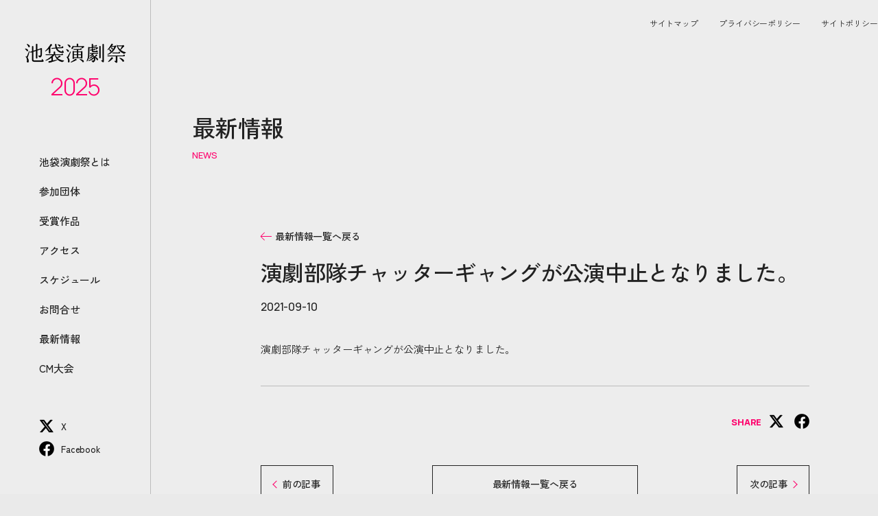

--- FILE ---
content_type: text/html; charset=UTF-8
request_url: https://ikebukuroengekisai.jp/news/181/
body_size: 32564
content:
<!DOCTYPE HTML>
<html lang="ja">
<head prefix="og: http://ogp.me/ns# fb: http://ogp.me/ns/fb# article: http://ogp.me/ns/article#">
<meta charset="UTF-8">

<!-- Google Tag Manager -->
<script>(function(w,d,s,l,i){w[l]=w[l]||[];w[l].push({'gtm.start':
new Date().getTime(),event:'gtm.js'});var f=d.getElementsByTagName(s)[0],
j=d.createElement(s),dl=l!='dataLayer'?'&l='+l:'';j.async=true;j.src=
'https://www.googletagmanager.com/gtm.js?id='+i+dl;f.parentNode.insertBefore(j,f);
})(window,document,'script','dataLayer','GTM-MFD97J9Z');</script>
<!-- End Google Tag Manager -->







<!-- カノニカルURL -->

<!-- OGP設定 -->
<meta property="og:title" content="  演劇部隊チャッターギャングが公演中止となりました。　｜　池袋演劇祭" />
<meta property="og:type" content="website" />
<meta property="og:url" content="https://ikebukuroengekisai.jp/news/181/" />
<meta property="og:image" content="https://ikebukuroengekisai.jp/wp-content/uploads/2025/01/203bda0944ee4e9a565b352ee272a88b-scaled.jpg" />
<meta property="og:site_name" content="池袋演劇祭" />
<meta property="og:description" content="" />

<!-- twitterOGP -->
<meta name="twitter:card" content="summary_large_image" />
<meta name="twitter:title" content="  演劇部隊チャッターギャングが公演中止となりました。 ｜ 池袋演劇祭" />
<meta name="twitter:image" content="https://ikebukuroengekisai.jp/wp-content/uploads/2025/01/203bda0944ee4e9a565b352ee272a88b-scaled.jpg" />
<meta name="twitter:description" content="" />


<title>演劇部隊チャッターギャングが公演中止となりました。 | 池袋演劇祭</title>
<meta name="description" content="">
<!--[if lt IE 9]>
<script src="https://html5shiv.googlecode.com/svn/trunk/html5.js"></script>
<![endif]-->

<link rel="canonical" href="https://ikebukuroengekisai.jp/news/181/">
<meta name="description" content="">

<!-- favicon -->
<link rel="shortcut icon" href="https://ikebukuroengekisai.jp/wp-content/themes/ikb01/assets/images/favicon.png">
<link rel="apple-touch-icon" sizes="180x180" href="https://ikebukuroengekisai.jp/wp-content/themes/ikb01/assets/images/favicon.png">

<meta name="viewport" content="width=device-width,initial-scale=1.0">
<link rel="stylesheet" href="https://cdn.jsdelivr.net/npm/swiper@9/swiper-bundle.min.css">
<link rel="stylesheet" href="/wp-content/themes/ikb01/assets/css/style_raw.css?20250818">

<meta name='robots' content='max-image-preview:large' />
<link rel='dns-prefetch' href='//s7.addthis.com' />
<script type="text/javascript">
window._wpemojiSettings = {"baseUrl":"https:\/\/s.w.org\/images\/core\/emoji\/14.0.0\/72x72\/","ext":".png","svgUrl":"https:\/\/s.w.org\/images\/core\/emoji\/14.0.0\/svg\/","svgExt":".svg","source":{"concatemoji":"https:\/\/ikebukuroengekisai.jp\/wp-includes\/js\/wp-emoji-release.min.js?ver=6.1.1"}};
/*! This file is auto-generated */
!function(e,a,t){var n,r,o,i=a.createElement("canvas"),p=i.getContext&&i.getContext("2d");function s(e,t){var a=String.fromCharCode,e=(p.clearRect(0,0,i.width,i.height),p.fillText(a.apply(this,e),0,0),i.toDataURL());return p.clearRect(0,0,i.width,i.height),p.fillText(a.apply(this,t),0,0),e===i.toDataURL()}function c(e){var t=a.createElement("script");t.src=e,t.defer=t.type="text/javascript",a.getElementsByTagName("head")[0].appendChild(t)}for(o=Array("flag","emoji"),t.supports={everything:!0,everythingExceptFlag:!0},r=0;r<o.length;r++)t.supports[o[r]]=function(e){if(p&&p.fillText)switch(p.textBaseline="top",p.font="600 32px Arial",e){case"flag":return s([127987,65039,8205,9895,65039],[127987,65039,8203,9895,65039])?!1:!s([55356,56826,55356,56819],[55356,56826,8203,55356,56819])&&!s([55356,57332,56128,56423,56128,56418,56128,56421,56128,56430,56128,56423,56128,56447],[55356,57332,8203,56128,56423,8203,56128,56418,8203,56128,56421,8203,56128,56430,8203,56128,56423,8203,56128,56447]);case"emoji":return!s([129777,127995,8205,129778,127999],[129777,127995,8203,129778,127999])}return!1}(o[r]),t.supports.everything=t.supports.everything&&t.supports[o[r]],"flag"!==o[r]&&(t.supports.everythingExceptFlag=t.supports.everythingExceptFlag&&t.supports[o[r]]);t.supports.everythingExceptFlag=t.supports.everythingExceptFlag&&!t.supports.flag,t.DOMReady=!1,t.readyCallback=function(){t.DOMReady=!0},t.supports.everything||(n=function(){t.readyCallback()},a.addEventListener?(a.addEventListener("DOMContentLoaded",n,!1),e.addEventListener("load",n,!1)):(e.attachEvent("onload",n),a.attachEvent("onreadystatechange",function(){"complete"===a.readyState&&t.readyCallback()})),(e=t.source||{}).concatemoji?c(e.concatemoji):e.wpemoji&&e.twemoji&&(c(e.twemoji),c(e.wpemoji)))}(window,document,window._wpemojiSettings);
</script>
<style type="text/css">
img.wp-smiley,
img.emoji {
	display: inline !important;
	border: none !important;
	box-shadow: none !important;
	height: 1em !important;
	width: 1em !important;
	margin: 0 0.07em !important;
	vertical-align: -0.1em !important;
	background: none !important;
	padding: 0 !important;
}
</style>
	<link rel='stylesheet' id='wp-block-library-css' href='https://ikebukuroengekisai.jp/wp-includes/css/dist/block-library/style.min.css?ver=6.1.1' type='text/css' media='all' />
<link rel='stylesheet' id='classic-theme-styles-css' href='https://ikebukuroengekisai.jp/wp-includes/css/classic-themes.min.css?ver=1' type='text/css' media='all' />
<style id='global-styles-inline-css' type='text/css'>
body{--wp--preset--color--black: #000000;--wp--preset--color--cyan-bluish-gray: #abb8c3;--wp--preset--color--white: #ffffff;--wp--preset--color--pale-pink: #f78da7;--wp--preset--color--vivid-red: #cf2e2e;--wp--preset--color--luminous-vivid-orange: #ff6900;--wp--preset--color--luminous-vivid-amber: #fcb900;--wp--preset--color--light-green-cyan: #7bdcb5;--wp--preset--color--vivid-green-cyan: #00d084;--wp--preset--color--pale-cyan-blue: #8ed1fc;--wp--preset--color--vivid-cyan-blue: #0693e3;--wp--preset--color--vivid-purple: #9b51e0;--wp--preset--gradient--vivid-cyan-blue-to-vivid-purple: linear-gradient(135deg,rgba(6,147,227,1) 0%,rgb(155,81,224) 100%);--wp--preset--gradient--light-green-cyan-to-vivid-green-cyan: linear-gradient(135deg,rgb(122,220,180) 0%,rgb(0,208,130) 100%);--wp--preset--gradient--luminous-vivid-amber-to-luminous-vivid-orange: linear-gradient(135deg,rgba(252,185,0,1) 0%,rgba(255,105,0,1) 100%);--wp--preset--gradient--luminous-vivid-orange-to-vivid-red: linear-gradient(135deg,rgba(255,105,0,1) 0%,rgb(207,46,46) 100%);--wp--preset--gradient--very-light-gray-to-cyan-bluish-gray: linear-gradient(135deg,rgb(238,238,238) 0%,rgb(169,184,195) 100%);--wp--preset--gradient--cool-to-warm-spectrum: linear-gradient(135deg,rgb(74,234,220) 0%,rgb(151,120,209) 20%,rgb(207,42,186) 40%,rgb(238,44,130) 60%,rgb(251,105,98) 80%,rgb(254,248,76) 100%);--wp--preset--gradient--blush-light-purple: linear-gradient(135deg,rgb(255,206,236) 0%,rgb(152,150,240) 100%);--wp--preset--gradient--blush-bordeaux: linear-gradient(135deg,rgb(254,205,165) 0%,rgb(254,45,45) 50%,rgb(107,0,62) 100%);--wp--preset--gradient--luminous-dusk: linear-gradient(135deg,rgb(255,203,112) 0%,rgb(199,81,192) 50%,rgb(65,88,208) 100%);--wp--preset--gradient--pale-ocean: linear-gradient(135deg,rgb(255,245,203) 0%,rgb(182,227,212) 50%,rgb(51,167,181) 100%);--wp--preset--gradient--electric-grass: linear-gradient(135deg,rgb(202,248,128) 0%,rgb(113,206,126) 100%);--wp--preset--gradient--midnight: linear-gradient(135deg,rgb(2,3,129) 0%,rgb(40,116,252) 100%);--wp--preset--duotone--dark-grayscale: url('#wp-duotone-dark-grayscale');--wp--preset--duotone--grayscale: url('#wp-duotone-grayscale');--wp--preset--duotone--purple-yellow: url('#wp-duotone-purple-yellow');--wp--preset--duotone--blue-red: url('#wp-duotone-blue-red');--wp--preset--duotone--midnight: url('#wp-duotone-midnight');--wp--preset--duotone--magenta-yellow: url('#wp-duotone-magenta-yellow');--wp--preset--duotone--purple-green: url('#wp-duotone-purple-green');--wp--preset--duotone--blue-orange: url('#wp-duotone-blue-orange');--wp--preset--font-size--small: 13px;--wp--preset--font-size--medium: 20px;--wp--preset--font-size--large: 36px;--wp--preset--font-size--x-large: 42px;--wp--preset--spacing--20: 0.44rem;--wp--preset--spacing--30: 0.67rem;--wp--preset--spacing--40: 1rem;--wp--preset--spacing--50: 1.5rem;--wp--preset--spacing--60: 2.25rem;--wp--preset--spacing--70: 3.38rem;--wp--preset--spacing--80: 5.06rem;}:where(.is-layout-flex){gap: 0.5em;}body .is-layout-flow > .alignleft{float: left;margin-inline-start: 0;margin-inline-end: 2em;}body .is-layout-flow > .alignright{float: right;margin-inline-start: 2em;margin-inline-end: 0;}body .is-layout-flow > .aligncenter{margin-left: auto !important;margin-right: auto !important;}body .is-layout-constrained > .alignleft{float: left;margin-inline-start: 0;margin-inline-end: 2em;}body .is-layout-constrained > .alignright{float: right;margin-inline-start: 2em;margin-inline-end: 0;}body .is-layout-constrained > .aligncenter{margin-left: auto !important;margin-right: auto !important;}body .is-layout-constrained > :where(:not(.alignleft):not(.alignright):not(.alignfull)){max-width: var(--wp--style--global--content-size);margin-left: auto !important;margin-right: auto !important;}body .is-layout-constrained > .alignwide{max-width: var(--wp--style--global--wide-size);}body .is-layout-flex{display: flex;}body .is-layout-flex{flex-wrap: wrap;align-items: center;}body .is-layout-flex > *{margin: 0;}:where(.wp-block-columns.is-layout-flex){gap: 2em;}.has-black-color{color: var(--wp--preset--color--black) !important;}.has-cyan-bluish-gray-color{color: var(--wp--preset--color--cyan-bluish-gray) !important;}.has-white-color{color: var(--wp--preset--color--white) !important;}.has-pale-pink-color{color: var(--wp--preset--color--pale-pink) !important;}.has-vivid-red-color{color: var(--wp--preset--color--vivid-red) !important;}.has-luminous-vivid-orange-color{color: var(--wp--preset--color--luminous-vivid-orange) !important;}.has-luminous-vivid-amber-color{color: var(--wp--preset--color--luminous-vivid-amber) !important;}.has-light-green-cyan-color{color: var(--wp--preset--color--light-green-cyan) !important;}.has-vivid-green-cyan-color{color: var(--wp--preset--color--vivid-green-cyan) !important;}.has-pale-cyan-blue-color{color: var(--wp--preset--color--pale-cyan-blue) !important;}.has-vivid-cyan-blue-color{color: var(--wp--preset--color--vivid-cyan-blue) !important;}.has-vivid-purple-color{color: var(--wp--preset--color--vivid-purple) !important;}.has-black-background-color{background-color: var(--wp--preset--color--black) !important;}.has-cyan-bluish-gray-background-color{background-color: var(--wp--preset--color--cyan-bluish-gray) !important;}.has-white-background-color{background-color: var(--wp--preset--color--white) !important;}.has-pale-pink-background-color{background-color: var(--wp--preset--color--pale-pink) !important;}.has-vivid-red-background-color{background-color: var(--wp--preset--color--vivid-red) !important;}.has-luminous-vivid-orange-background-color{background-color: var(--wp--preset--color--luminous-vivid-orange) !important;}.has-luminous-vivid-amber-background-color{background-color: var(--wp--preset--color--luminous-vivid-amber) !important;}.has-light-green-cyan-background-color{background-color: var(--wp--preset--color--light-green-cyan) !important;}.has-vivid-green-cyan-background-color{background-color: var(--wp--preset--color--vivid-green-cyan) !important;}.has-pale-cyan-blue-background-color{background-color: var(--wp--preset--color--pale-cyan-blue) !important;}.has-vivid-cyan-blue-background-color{background-color: var(--wp--preset--color--vivid-cyan-blue) !important;}.has-vivid-purple-background-color{background-color: var(--wp--preset--color--vivid-purple) !important;}.has-black-border-color{border-color: var(--wp--preset--color--black) !important;}.has-cyan-bluish-gray-border-color{border-color: var(--wp--preset--color--cyan-bluish-gray) !important;}.has-white-border-color{border-color: var(--wp--preset--color--white) !important;}.has-pale-pink-border-color{border-color: var(--wp--preset--color--pale-pink) !important;}.has-vivid-red-border-color{border-color: var(--wp--preset--color--vivid-red) !important;}.has-luminous-vivid-orange-border-color{border-color: var(--wp--preset--color--luminous-vivid-orange) !important;}.has-luminous-vivid-amber-border-color{border-color: var(--wp--preset--color--luminous-vivid-amber) !important;}.has-light-green-cyan-border-color{border-color: var(--wp--preset--color--light-green-cyan) !important;}.has-vivid-green-cyan-border-color{border-color: var(--wp--preset--color--vivid-green-cyan) !important;}.has-pale-cyan-blue-border-color{border-color: var(--wp--preset--color--pale-cyan-blue) !important;}.has-vivid-cyan-blue-border-color{border-color: var(--wp--preset--color--vivid-cyan-blue) !important;}.has-vivid-purple-border-color{border-color: var(--wp--preset--color--vivid-purple) !important;}.has-vivid-cyan-blue-to-vivid-purple-gradient-background{background: var(--wp--preset--gradient--vivid-cyan-blue-to-vivid-purple) !important;}.has-light-green-cyan-to-vivid-green-cyan-gradient-background{background: var(--wp--preset--gradient--light-green-cyan-to-vivid-green-cyan) !important;}.has-luminous-vivid-amber-to-luminous-vivid-orange-gradient-background{background: var(--wp--preset--gradient--luminous-vivid-amber-to-luminous-vivid-orange) !important;}.has-luminous-vivid-orange-to-vivid-red-gradient-background{background: var(--wp--preset--gradient--luminous-vivid-orange-to-vivid-red) !important;}.has-very-light-gray-to-cyan-bluish-gray-gradient-background{background: var(--wp--preset--gradient--very-light-gray-to-cyan-bluish-gray) !important;}.has-cool-to-warm-spectrum-gradient-background{background: var(--wp--preset--gradient--cool-to-warm-spectrum) !important;}.has-blush-light-purple-gradient-background{background: var(--wp--preset--gradient--blush-light-purple) !important;}.has-blush-bordeaux-gradient-background{background: var(--wp--preset--gradient--blush-bordeaux) !important;}.has-luminous-dusk-gradient-background{background: var(--wp--preset--gradient--luminous-dusk) !important;}.has-pale-ocean-gradient-background{background: var(--wp--preset--gradient--pale-ocean) !important;}.has-electric-grass-gradient-background{background: var(--wp--preset--gradient--electric-grass) !important;}.has-midnight-gradient-background{background: var(--wp--preset--gradient--midnight) !important;}.has-small-font-size{font-size: var(--wp--preset--font-size--small) !important;}.has-medium-font-size{font-size: var(--wp--preset--font-size--medium) !important;}.has-large-font-size{font-size: var(--wp--preset--font-size--large) !important;}.has-x-large-font-size{font-size: var(--wp--preset--font-size--x-large) !important;}
.wp-block-navigation a:where(:not(.wp-element-button)){color: inherit;}
:where(.wp-block-columns.is-layout-flex){gap: 2em;}
.wp-block-pullquote{font-size: 1.5em;line-height: 1.6;}
</style>
<link rel='stylesheet' id='addthis_all_pages-css' href='https://ikebukuroengekisai.jp/wp-content/plugins/addthis/frontend/build/addthis_wordpress_public.min.css?ver=6.1.1' type='text/css' media='all' />
<script type='text/javascript' src='https://s7.addthis.com/js/300/addthis_widget.js?ver=6.1.1#pubid=wp-8f1f510aa3ced3db75dfb19dda8f2c5e' id='addthis_widget-js'></script>
<link rel="https://api.w.org/" href="https://ikebukuroengekisai.jp/wp-json/" /><link rel="EditURI" type="application/rsd+xml" title="RSD" href="https://ikebukuroengekisai.jp/xmlrpc.php?rsd" />
<link rel="wlwmanifest" type="application/wlwmanifest+xml" href="https://ikebukuroengekisai.jp/wp-includes/wlwmanifest.xml" />
<meta name="generator" content="WordPress 6.1.1" />
<link rel='shortlink' href='https://ikebukuroengekisai.jp/?p=181' />
<link rel="alternate" type="application/json+oembed" href="https://ikebukuroengekisai.jp/wp-json/oembed/1.0/embed?url=https%3A%2F%2Fikebukuroengekisai.jp%2Fnews%2F181%2F" />
<link rel="alternate" type="text/xml+oembed" href="https://ikebukuroengekisai.jp/wp-json/oembed/1.0/embed?url=https%3A%2F%2Fikebukuroengekisai.jp%2Fnews%2F181%2F&#038;format=xml" />
<script data-cfasync="false" type="text/javascript">if (window.addthis_product === undefined) { window.addthis_product = "wpp"; } if (window.wp_product_version === undefined) { window.wp_product_version = "wpp-6.2.7"; } if (window.addthis_share === undefined) { window.addthis_share = {}; } if (window.addthis_config === undefined) { window.addthis_config = {"data_track_clickback":true,"ignore_server_config":true,"ui_atversion":300}; } if (window.addthis_layers === undefined) { window.addthis_layers = {}; } if (window.addthis_layers_tools === undefined) { window.addthis_layers_tools = []; } else {  } if (window.addthis_plugin_info === undefined) { window.addthis_plugin_info = {"info_status":"enabled","cms_name":"WordPress","plugin_name":"Share Buttons by AddThis","plugin_version":"6.2.7","plugin_mode":"WordPress","anonymous_profile_id":"wp-8f1f510aa3ced3db75dfb19dda8f2c5e","page_info":{"template":"posts","post_type":"news"},"sharing_enabled_on_post_via_metabox":false}; } 
                    (function() {
                      var first_load_interval_id = setInterval(function () {
                        if (typeof window.addthis !== 'undefined') {
                          window.clearInterval(first_load_interval_id);
                          if (typeof window.addthis_layers !== 'undefined' && Object.getOwnPropertyNames(window.addthis_layers).length > 0) {
                            window.addthis.layers(window.addthis_layers);
                          }
                          if (Array.isArray(window.addthis_layers_tools)) {
                            for (i = 0; i < window.addthis_layers_tools.length; i++) {
                              window.addthis.layers(window.addthis_layers_tools[i]);
                            }
                          }
                        }
                     },1000)
                    }());
                </script><link rel="icon" href="https://ikebukuroengekisai.jp/wp-content/uploads/2023/08/cropped-Hh1xjxzn_400x400-2-32x32.jpg" sizes="32x32" />
<link rel="icon" href="https://ikebukuroengekisai.jp/wp-content/uploads/2023/08/cropped-Hh1xjxzn_400x400-2-192x192.jpg" sizes="192x192" />
<link rel="apple-touch-icon" href="https://ikebukuroengekisai.jp/wp-content/uploads/2023/08/cropped-Hh1xjxzn_400x400-2-180x180.jpg" />
<meta name="msapplication-TileImage" content="https://ikebukuroengekisai.jp/wp-content/uploads/2023/08/cropped-Hh1xjxzn_400x400-2-270x270.jpg" />

</head>


<body data-rsssl=1 id="#top"  itemschope="itemscope" itemtype="http://schema.org/WebPage">

<!-- Google Tag Manager (noscript) -->
<noscript><iframe src="https://www.googletagmanager.com/ns.html?id=GTM-MFD97J9Z"
height="0" width="0" style="display:none;visibility:hidden"></iframe></noscript>
<!-- End Google Tag Manager (noscript) -->

	<div id="fb-root"></div>
	<script async defer crossorigin="anonymous" src="https://connect.facebook.net/ja_JP/sdk.js#xfbml=1&version=v17.0&appId=252010189422094&autoLogAppEvents=1" nonce="cTTwlN40"></script>

	<div class="container" id="app">

		<header class="mainHeader">
		  <div class="mainHeader__border" id="mainHeader-border"></div>
		  <div class="mainHeader__menu"><a class="menuToggle mainHeader__menu-btn" id="menuBtn">
		      <div class="open"><img src="/wp-content/themes/ikb01/assets/image/header/icon_menu.png" alt="MENU"/>
		      </div>
		      <div class="close"><img src="/wp-content/themes/ikb01/assets/image/header/icon_close.png" alt="CLOSE"/>
		      </div></a></div>
		  <div class="mainHeader__wrap">
		    <div class="mainHeader__top">
		      <h1 class="mainHeader__logo"><a href="/event/37th/"><img src="/wp-content/themes/ikb01/assets/image/logo/logo.png" alt="池袋演劇祭 IKEBUKURO PLAY FESTIVAL"/><span class="mainHeader__logo-num">2025</span></a></h1>
		      <div class="mainHeader__inner">
		        <ul class="mainHeader__list">

														  									<li><a href="/about/?id=37" target="">池袋演劇祭とは</a></li>
							  									<li><a href="/program/?id=37" target="">参加団体</a></li>
							  									<li><a href="/award/?id=37" target="">受賞作品</a></li>
							  									<li><a href="/access/?id=37" target="">アクセス</a></li>
							  									<li><a href="/schedule/?id=37" target="">スケジュール</a></li>
							  									<li><a href="/contact/?id=37" target="">お問合せ</a></li>
							  									<li><a href="/news/?id=37" target="">最新情報</a></li>
							  									<li><a href="/cm/?id=37" target="">CM大会</a></li>
							  							
		        </ul>
		      </div>
		    </div>
		    <div class="mainHeader__bottom">
		      <div class="mainHeader__inner">
		        <ul class="mainHeader__sns">
																								<li><a href="https://twitter.com/IKE_ENGEKISAI"><img src="/wp-content/themes/ikb01/assets/image/sns/sns_x.png" alt="Twitter"/><span>X</span></a></li>
																														<li><a href="https://www.facebook.com/IKEBUKUROENGEKISAI/"><img src="/wp-content/themes/ikb01/assets/image/sns/sns_fb.png" alt="Facebook"/><span>Facebook</span></a></li>
									        </ul>
		      </div>
		    </div>
		  </div>
		</header>
		<div class="mainMenu" id="mainMenu">
		  <div class="mainMenu__wrap">
		    <ul class="mainMenu__list">
		      <li><a href="/event/37th/">ホーム</a></li>
																		<li><a href="/about/?id=37" target="">池袋演劇祭とは</a></li>
													<li><a href="/program/?id=37" target="">参加団体</a></li>
													<li><a href="/award/?id=37" target="">受賞作品</a></li>
													<li><a href="/access/?id=37" target="">アクセス</a></li>
													<li><a href="/schedule/?id=37" target="">スケジュール</a></li>
													<li><a href="/contact/?id=37" target="">お問合せ</a></li>
													<li><a href="/news/?id=37" target="">最新情報</a></li>
													<li><a href="/cm/?id=37" target="">CM大会</a></li>
													    </ul>
		    <ul class="mainMenu__sns">
																		<li><a href="https://twitter.com/IKE_ENGEKISAI"><img src="/wp-content/themes/ikb01/assets/image/sns/sns_x.png" alt="Twitter"/><span>X</span></a></li>
																						<li><a href="https://www.facebook.com/IKEBUKUROENGEKISAI/"><img src="/wp-content/themes/ikb01/assets/image/sns/sns_fb.png" alt="Facebook"/><span>Facebook</span></a></li>
							    </ul>
		    <ul class="mainMenu__sitemap">
		      <li><a href="/sitemap/?id=37">サイトマップ</a></li>
		      <li><a href="/privacy/?id=37">プライバシー<br/>ポリシー</a></li>
		      <li><a href="/policy/?id=37">サイトポリシー</a></li>
		    </ul>

		    <div class="mainMenu__inner">
								      <div class="mainMenu__join">
			        <p class="mainMenu__join-title">参加団体</p>
			        <ul class="mainMenu__join-list">
																	<li><a href="https://ikebukuroengekisai.jp/program/2819/">劇団さいおうば</a></li>
																	<li><a href="https://ikebukuroengekisai.jp/program/2844/">Seiren Musical Project</a></li>
																	<li><a href="https://ikebukuroengekisai.jp/program/2854/">劇団PIS★TOL</a></li>
																	<li><a href="https://ikebukuroengekisai.jp/program/2866/">劇団東京トライアングル</a></li>
																	<li><a href="https://ikebukuroengekisai.jp/program/2883/">劇団バルスキッチン</a></li>
																	<li><a href="https://ikebukuroengekisai.jp/program/2800/">Team Anagoya</a></li>
																	<li><a href="https://ikebukuroengekisai.jp/program/2809/">緊急ルーレット</a></li>
																	<li><a href="https://ikebukuroengekisai.jp/program/2848/">チーム・クレセント</a></li>
																	<li><a href="https://ikebukuroengekisai.jp/program/2875/">ミズタニ会議</a></li>
																	<li><a href="https://ikebukuroengekisai.jp/program/2821/">虚空旅団</a></li>
																	<li><a href="https://ikebukuroengekisai.jp/program/2885/">Office８次元</a></li>
																	<li><a href="https://ikebukuroengekisai.jp/program/2811/">劇団♡ひとみん</a></li>
																	<li><a href="https://ikebukuroengekisai.jp/program/2833/">劇団恋煩い</a></li>
																	<li><a href="https://ikebukuroengekisai.jp/program/2877/">こわっぱちゃん家</a></li>
																	<li><a href="https://ikebukuroengekisai.jp/program/2842/">劇団東俳</a></li>
																	<li><a href="https://ikebukuroengekisai.jp/program/2857/">劇団美辞女</a></li>
																	<li><a href="https://ikebukuroengekisai.jp/program/2868/">山川プロダクション</a></li>
																	<li><a href="https://ikebukuroengekisai.jp/program/2799/">ＦＰアドバンス</a></li>
																	<li><a href="https://ikebukuroengekisai.jp/program/2850/">イマノカゲキ</a></li>
																	<li><a href="https://ikebukuroengekisai.jp/program/2813/">西小村久府清座</a></li>
																	<li><a href="https://ikebukuroengekisai.jp/program/2835/">劇団車輪のわく−Rim−</a></li>
																	<li><a href="https://ikebukuroengekisai.jp/program/2815/">Song Renaissance Project</a></li>
																	<li><a href="https://ikebukuroengekisai.jp/program/2803/">お芝居やさん鈴木KE企画カンパニー</a></li>
																	<li><a href="https://ikebukuroengekisai.jp/program/2831/">演劇企画アクタージュ</a></li>
																	<li><a href="https://ikebukuroengekisai.jp/program/2837/">劇団ウィステリウム</a></li>
																	<li><a href="https://ikebukuroengekisai.jp/program/2846/">武双剣舞威衆　八剱</a></li>
																	<li><a href="https://ikebukuroengekisai.jp/program/2859/">THEATRE MOMENTS</a></li>
																	<li><a href="https://ikebukuroengekisai.jp/program/2870/">演劇集団・東京ストーリーテラー</a></li>
																	<li><a href="https://ikebukuroengekisai.jp/program/2879/">劇団アルオレ！</a></li>
																	<li><a href="https://ikebukuroengekisai.jp/program/2797/">ミュージカル「命日オプション」2025製作委員会</a></li>
																	<li><a href="https://ikebukuroengekisai.jp/program/2817/">魔法のリボン</a></li>
																	<li><a href="https://ikebukuroengekisai.jp/program/2827/">東京オペラソリストの会</a></li>
																	<li><a href="https://ikebukuroengekisai.jp/program/2864/">あやめ十八番</a></li>
																	<li><a href="https://ikebukuroengekisai.jp/program/2852/">ラビット番長</a></li>
																	<li><a href="https://ikebukuroengekisai.jp/program/2861/">株式会社 Ask</a></li>
																	<li><a href="https://ikebukuroengekisai.jp/program/2881/">イルカ団!!</a></li>
																	<li><a href="https://ikebukuroengekisai.jp/program/2805/">合同会社シンゲキダン</a></li>
																	<li><a href="https://ikebukuroengekisai.jp/program/2873/">無名劇団</a></li>
																	<li><a href="https://ikebukuroengekisai.jp/program/2840/">ORION＋</a></li>
																	<li><a href="https://ikebukuroengekisai.jp/program/2807/">Red Frame Factory赤枠工場</a></li>
											        </ul>
			      </div>
							      <div class="mainMenu__close">   <a class="menuToggle" href=""><img src="/wp-content/themes/ikb01/assets/image/icon/icon_button_close.png" alt="CLOSE"/><span>CLOSE</span></a></div>
		    </div>
		  </div>
		  <div class="mainMenu__overlay"></div>
		</div>

		<main class="content" id="main">




  


<div class="headerLinks">
	<div class="headerLinks__inner">
		<ul class="headerLinks__list">
			<li><a href="/sitemap/?id=37">サイトマップ</a></li>
			<li><a href="/privacy/?id=37">プライバシーポリシー</a></li>
			<li><a href="/policy/?id=37">サイトポリシー</a></li>
		</ul>
	</div>
</div>

<section class="page">
  <h1 class="pageTitle"><span class="pageTitle-jp">最新情報</span><span class="pageTitle-en">NEWS</span>
  </h1>
  <div class="singleNews">
    <div class="singleNews__inner">
      <div class="singleNews__wrap">
        <p class="singleNews__return"><a href="/news/?id=37"><span></span>最新情報一覧へ戻る</a></p>
        <h1 class="singleNews__title">演劇部隊チャッターギャングが公演中止となりました。</h1>
        <p class="singleNews__date">2021-09-10</p>
                <div class="singleNews__content page__editor">
          <div class="at-above-post addthis_tool" data-url="https://ikebukuroengekisai.jp/news/181/"></div><p>演劇部隊チャッターギャングが公演中止となりました。</p>
<!-- AddThis Advanced Settings above via filter on the_content --><!-- AddThis Advanced Settings below via filter on the_content --><!-- AddThis Advanced Settings generic via filter on the_content --><!-- AddThis Share Buttons above via filter on the_content --><!-- AddThis Share Buttons below via filter on the_content --><div class="at-below-post addthis_tool" data-url="https://ikebukuroengekisai.jp/news/181/"></div><!-- AddThis Share Buttons generic via filter on the_content -->        </div>
      </div>
      <div class="share">
        <h2 class="share__title">SHARE</h2>
        <ul class="share__list">
          <li><a href="//twitter.com/share?text=演劇部隊チャッターギャングが公演中止となりました。&url=https://ikebukuroengekisai.jp/news/181/&via=IKE_ENGEKISAI" title="Twitterでシェア" onclick="javascript:window.open(this.href, '_blank', 'menubar=no,toolbar=no,resizable=yes,scrollbars=yes,height=400,width=600');return false;"><img src="/wp-content/themes/ikb01/assets/image/sns/sns_x.png" alt="Twitter"/></a></li>
          <li><a href="//www.facebook.com/sharer.php?src=bm&u=https://ikebukuroengekisai.jp/news/181/&t=演劇部隊チャッターギャングが公演中止となりました。" title="Facebookでシェア" onclick="javascript:window.open(this.href, '_blank', 'menubar=no,toolbar=no,resizable=yes,scrollbars=yes,height=800,width=600');return false;"><img src="/wp-content/themes/ikb01/assets/image/sns/sns_fb.png" alt="Facebook"/></a></li>
        </ul>
      </div>
      <div class="singleNews__links">
                  <div class="singleNews__links-prev"><a href="https://ikebukuroengekisai.jp/news/182/?id=37"><span class="pc">前の記事</span><span class="sp">前へ </span></a></div>
        
        <div class="singleNews__links-return">
          <a href="/news/?id=37">
            <pan class="pc">最新情報一覧へ戻る</pan><span class="sp">最新情報一覧へ </span>
          </a>
        </div>

                  <div class="singleNews__links-next"><a href="https://ikebukuroengekisai.jp/news/180/?id=37"> <span class="pc">次の記事</span><span class="sp">次へ</span></a></div>
              </div>
    </div>
  </div>
</section>
<ul class="breadcrumb">
  <li class="bread__item"><a class="bread__link" href="/event/37/">ホーム</a>
  </li>
  <li class="bread__item"><a class="bread__link" href="/news/?id=37">最新情報</a>
  </li>
  <li class="bread__item"><span class="bread__link">演劇部隊チャッターギャングが公演中止となりました。</span>
  </li>
</ul>



      <footer class="mainFooter">
        <div class="mainFooter__wrap">
          <div class="mainFooter__inner">
            <div class="mainFooter__data">
              <p class="mainFooter__title">池袋演劇祭<br class="sp"/>実行委員会事務局</p>
              <p class="mainFooter__address">
                〒171-0022<br/>
                東京都豊島区南池袋2-20-4<br class="sp"/> シアターグリーン6F<br/>
                特定非営利活動法人Halo ART内
              </p>
              <p class="mainFooter__tel"><img src="/wp-content/themes/ikb01/assets/image/icon/icon_tel.png" alt="TEL"/>070-7404-7855（平日10:00～17:00）
              </p>
              <p class="mainFooter__copy">©池袋演劇祭</p>
            </div>
            <div class="mainFooter__toTop"><a class="scrollTop" href=""><img src="/wp-content/themes/ikb01/assets/image/footer/linkto_circle.png" alt="Top Backto Top"/><span></span></a></div>
          </div>
        </div>
      </footer>
    </main>
      </div>
  <script src="https://cdn.jsdelivr.net/npm/swiper@9/swiper-bundle.min.js"></script>
  <script src="/wp-content/themes/ikb01/assets/js/lib.js"></script>
  <script src="/wp-content/themes/ikb01/assets/js/main.js"></script>

  
  </body>
</html>


--- FILE ---
content_type: text/css
request_url: https://ikebukuroengekisai.jp/wp-content/themes/ikb01/assets/css/style_raw.css?20250818
body_size: 123762
content:
@import url("https://fonts.googleapis.com/css2?family=Manrope:wght@200;300;400;500;800&family=Zen+Kaku+Gothic+New:wght@400;500&display=swap");
a, abbr, acronym, address, applet, article, aside, audio, b, big, blockquote, body, canvas, caption, center, cite, code, dd, del, details, dfn, div, dl, dt, em, embed, fieldset, figcaption, figure, footer, form, h1, h2, h3, h4, h5, h6, header, hgroup, html, i, iframe, img, ins, kbd, label, legend, li, mark, menu, nav, object, ol, output, p, pre, q, ruby, s, samp, section, small, span, strike, strong, sub, summary, sup, table, tbody, td, tfoot, th, thead, time, tr, tt, u, ul, var, video {
	border: 0;
	margin: 0;
	padding: 0;
	vertical-align: baseline
}
article, aside, details, figcaption, figure, footer, header, hgroup, main, menu, nav, section {
	display: block
}
body {
	-webkit-text-size-adjust: 100%;
	line-height: 1largeBtn__more
}
ol, ul {
	list-style: none
}
blockquote, q {
	quotes: none
}
blockquote:after, blockquote:before, q:after, q:before {
	content: "";
	content: none
}
table {
	border-collapse: collapse;
	border-spacing: 0
}
*, :after, :before {
	-webkit-box-sizing: border-box;
	-o-box-sizing: border-box;
	-ms-box-sizing: border-box;
	box-sizing: border-box
}
button, input[type=email], input[type=submit], input[type=tel], input[type=text], select, textarea {
	-webkit-appearance: none;
	-moz-appearance: none;
	appearance: none;
	background: none;
	border: none;
	border-radius: 0;
	margin: 0;
	outline: none;
	padding: 0
}
@media (max-width:767px) {
	.pc {
		display: none!important
	}
}
@media (min-width:768px) {
	.sp {
		display: none!important
	}
}
@-webkit-keyframes MoveUpInitial {
	to {
		-webkit-transform: translate3d(0, -105%, 0);
		transform: translate3d(0, -105%, 0)
	}
}
@keyframes MoveUpInitial {
	to {
		-webkit-transform: translate3d(0, -105%, 0);
		transform: translate3d(0, -105%, 0)
	}
}
@-webkit-keyframes MoveUpEnd {
	0% {
		-webkit-transform: translate3d(0, 100%, 0);
		transform: translate3d(0, 100%, 0)
	}
	to {
		-webkit-transform: translateZ(0);
		transform: translateZ(0)
	}
}
@keyframes MoveUpEnd {
	0% {
		-webkit-transform: translate3d(0, 100%, 0);
		transform: translate3d(0, 100%, 0)
	}
	to {
		-webkit-transform: translateZ(0);
		transform: translateZ(0)
	}
}
@-webkit-keyframes rotate {
	0% {
		-webkit-transform: rotate(0);
		transform: rotate(0)
	}
	to {
		-webkit-transform: rotate(1turn);
		transform: rotate(1turn)
	}
}
@keyframes rotate {
	0% {
		-webkit-transform: rotate(0);
		transform: rotate(0)
	}
	to {
		-webkit-transform: rotate(1turn);
		transform: rotate(1turn)
	}
}
html {
	font-size: 62.5%
}
body {
	background-color: #eaeaea;
	color: #222;
	font-family: Zen Kaku Gothic New, sans-serif;
	font-weight: 500
}
@media (max-width:767px) {
	body {
		min-width: auto;
		width: 100%
	}
}
body.is-fixed {
	overflow: hidden;
	position: fixed
}
a, button {
	color: #222;
	cursor: pointer;
	text-decoration: none
}
img {
	height: auto;
	max-width: 100%
}
[v-cloak] {
	display: none
}
.fade-enter-active, .fade-leave-active {
	-webkit-transition: opacity .5s;
	transition: opacity .5s
}
.fade-enter, .fade-leave-to {
	opacity: 0
}
.v-enter-active, .v-leave-active {
	-webkit-transition: opacity .5s;
	transition: opacity .5s
}
.v-enter, .v-leave-to {
	opacity: 0
}
.v-enter-to, .v-leave {
	opacity: 1
}
@media (min-width:768px) {
	.container {
		display: -webkit-box;
		display: -ms-flexbox;
		display: flex
	}
}
.container:before {
	background-image: url(../image/common/bg.jpg);
	content: "";
	height: 100%;
	left: 0;
	opacity: .15;
	position: fixed;
	top: 0;
	width: 100%
}
.content {
	-webkit-box-flex: 1;
	-ms-flex: 1;
	flex: 1;
	overflow: auto;
	position: relative;
	z-index: 2
}
a.target {
	font-weight: 700;
	text-decoration: underline;
	-webkit-transition: opacity .3s cubic-bezier(.215, .61, .355, 1) 0s;
	transition: opacity .3s cubic-bezier(.215, .61, .355, 1) 0s;
	will-change: opacity
}
a.target:hover {
	opacity: .65
}
a.target:after {
	background: url(../image/icon/icon_jump_rgb.png) no-repeat 50%/contain;
	content: "";
	display: inline-block;
	height: 10px;
	margin: 0 5px;
	width: 10px
}
@media (max-width:767px) {
	a.target:after {
		height: 2.67vw;
		margin: 0 1.33vw;
		width: 2.67vw
	}
}
.text-blue {
	color: #5369c4
}
.text-red {
	color: #c45353
}
.page {
	margin-left: auto;
	margin-right: auto;
	padding-top: 95px;
	width: 1120px
}
@media (max-width:767px) {
	.page {
		padding-left: 5.33vw;
		padding-right: 5.33vw;
		width: auto
	}
}
@media (min-width:768px) {
	.page {
		padding-left: 60px;
		padding-right: 60px
	}
}
@media (max-width:767px) {
	.page {
		padding-top: 8vw
	}
}
.pageTitle.titleFlex {
	-webkit-box-align: start;
	-ms-flex-align: start;
	align-items: flex-start;
	display: -webkit-box;
	display: -ms-flexbox;
	display: flex
}
@media (max-width:767px) {
	.pageTitle.titleFlex {
		display: block
	}
}
.pageTitle-en, .pageTitle-jp {
	display: block;
	font-weight: 500
}
.pageTitle-jp {
	font-size: 3.4rem;
	letter-spacing: -.02em;
	line-height: 1.44
}
@media (max-width:767px) {
	.pageTitle-jp {
		font-size: 6.67vw;
		line-height: 1.32
	}
}
.pageTitle-sub {
	-webkit-box-align: center;
	-ms-flex-align: center;
	align-items: center;
	display: -webkit-box;
	display: -ms-flexbox;
	display: flex;
	font-size: 2rem;
	letter-spacing: -.02em;
	line-height: 1.45;
	margin-left: 90px;
	padding-top: 14px
}
@media (max-width:767px) {
	.pageTitle-sub {
		font-size: 4.27vw;
		line-height: 1.5;
		margin: 5.33vw 0 0;
		padding: 0
	}
}
.pageTitle-sub:before {
	background-color: #ff006c;
	content: "";
	height: 1px;
	margin-right: 15px;
	width: 25px
}
@media (max-width:767px) {
	.pageTitle-sub:before {
		margin-right: 4vw;
		width: 4vw
	}
}
.pageTitle-en {
	color: #ff006c;
	font-family: Manrope, sans-serif;
	font-size: 1.3rem;
	letter-spacing: -.01em;
	line-height: 1.23;
	margin-top: 9px
}
@media (max-width:767px) {
	.pageTitle-en {
		font-size: 2.93vw;
		line-height: 1.18;
		margin-top: 1.6vw
	}
}
.pagination {
	-webkit-box-pack: center;
	-ms-flex-pack: center;
	display: -webkit-box;
	display: -ms-flexbox;
	display: flex;
	justify-content: center;
	margin-top: 40px
}
@media (max-width:767px) {
	.pagination {
		margin-top: 8vw
	}
}
.pagination a, .pagination span {
	-webkit-box-pack: center;
	-ms-flex-pack: center;
	-webkit-box-align: center;
	-ms-flex-align: center;
	align-items: center;
	border: 1px solid #333;
	display: -webkit-box;
	display: -ms-flexbox;
	display: flex;
	font-family: Manrope, sans-serif;
	font-size: 1.3rem;
	height: 40px;
	justify-content: center;
	letter-spacing: -.01em;
	line-height: 2;
	margin: 0 7.5px;
	width: 40px
}
@media (max-width:767px) {
	.pagination a, .pagination span {
		font-size: 3.47vw;
		height: 10.67vw;
		line-height: 2;
		margin: 0 2vw;
		width: 10.67vw
	}
}
.pagination span {
	background-color: #333;
	color: #fff
}
.pagination .next, .pagination .prev {
	color: #ff006c
}
.pagination a {
	-webkit-transition: background-color .3s cubic-bezier(.215, .61, .355, 1) 0s;
	transition: background-color .3s cubic-bezier(.215, .61, .355, 1) 0s;
	will-change: background-color
}
.pagination a:hover {
	background-color: #333;
	color: #fff
}
.btnReturn {
	-webkit-box-pack: center;
	-ms-flex-pack: center;
	display: -webkit-box;
	display: -ms-flexbox;
	display: flex;
	justify-content: center;
	margin-top: 50px
}
@media (max-width:767px) {
	.btnReturn {
		margin-top: 8vw
	}
}
.btnReturn a {
	-webkit-box-pack: center;
	-ms-flex-pack: center;
	-webkit-box-align: center;
	-ms-flex-align: center;
	align-items: center;
	border: 1px solid #222;
	display: -webkit-box;
	display: -ms-flexbox;
	display: flex;
	font-size: 1.4rem;
	height: 55px;
	justify-content: center;
	letter-spacing: -.01em;
	line-height: 1.79;
	position: relative;
	width: 300px
}
@media (max-width:767px) {
	.btnReturn a {
		font-size: 3.47vw;
		height: 13.33vw;
		line-height: 1.92;
		width: 100%
	}
}
.btnReturn a:hover span {
	left: 35px
}
.btnReturn span {
	background-color: #ff006c;
	height: 1px;
	left: 40px;
	position: absolute;
	-webkit-transition: left .3s cubic-bezier(.215, .61, .355, 1) 0s;
	transition: left .3s cubic-bezier(.215, .61, .355, 1) 0s;
	width: 16px;
	will-change: left
}
@media (max-width:767px) {
	.btnReturn span {
		bottom: 0;
		left: 10.67vw;
		margin: auto;
		position: absolute;
		top: 0;
		width: 4.27vw
	}
}
.btnReturn span:after, .btnReturn span:before {
	background-color: #ff006c;
	content: "";
	height: 1px;
	left: 0;
	position: absolute;
	top: 0;
	-webkit-transform-origin: left center;
	transform-origin: left center;
	width: 8px
}
@media (max-width:767px) {
	.btnReturn span:after, .btnReturn span:before {
		width: 1.33vw
	}
}
.btnReturn span:before {
	-webkit-transform: rotate(45deg);
	transform: rotate(45deg)
}
.btnReturn span:after {
	-webkit-transform: rotate(-45deg);
	transform: rotate(-45deg)
}
.breadcrumb {
	display: -webkit-box;
	display: -ms-flexbox;
	display: flex;
	-ms-flex-wrap: wrap;
	flex-wrap: wrap;
	margin-left: auto;
	margin-right: auto;
	padding-bottom: 30px;
	padding-top: 120px;
	width: 1120px
}
@media (max-width:767px) {
	.breadcrumb {
		padding-left: 5.33vw;
		padding-right: 5.33vw;
		width: auto
	}
}
@media (min-width:768px) {
	.breadcrumb {
		padding-left: 60px;
		padding-right: 60px
	}
}
@media (max-width:767px) {
	.breadcrumb {
		padding-bottom: 5.33vw;
		padding-top: 16vw
	}
}
.breadcrumb li {
	-webkit-box-align: center;
	-ms-flex-align: center;
	align-items: center;
	display: -webkit-box;
	display: -ms-flexbox;
	display: flex
}
.breadcrumb li:not(:last-child):after {
	background-color: #ff006c;
	content: "";
	display: block;
	height: 1px;
	margin: 0 6px;
	-webkit-transform: rotate(-45deg);
	transform: rotate(-45deg);
	width: 15px
}
@media (max-width:767px) {
	.breadcrumb li:not(:last-child):after {
		height: .27vw;
		margin: 0 1.6vw;
		width: 4vw
	}
}
.breadcrumb li a, .breadcrumb li span {
	font-size: 1.2rem;
	letter-spacing: -.01em;
	line-height: 1.42
}
@media (max-width:767px) {
	.breadcrumb li a, .breadcrumb li span {
		font-size: 3.2vw;
		line-height: 1.42
	}
}
.breadcrumb li a {
	text-decoration: underline;
	-webkit-transition: opacity .3s cubic-bezier(.215, .61, .355, 1) 0s;
	transition: opacity .3s cubic-bezier(.215, .61, .355, 1) 0s;
	will-change: opacity
}
.breadcrumb li a:hover {
	opacity: .65
}
.page__inner {
	margin-top: 100px;
	padding-left: 100px;
	padding-right: 100px
}
@media (max-width:767px) {
	.page__inner {
		margin-top: 8vw;
		padding-left: 0;
		padding-right: 0
	}
}
.page__section {
	margin-top: 80px
}
@media (max-width:767px) {
	.page__section {
		margin-top: 13.33vw
	}
}
.page__editor .text-center {
	text-align: center
}
.page__editor .text-right {
	text-align: right
}
.page__editor .text-bold {
	font-weight: 700
}
.page__editor h2 {
	border-left: 3px solid #ff006c;
	font-size: 2.8rem;
	font-weight: 500;
	letter-spacing: -.02em;
	line-height: 1.5;
	margin-top: 40px;
	padding-left: 20px
}
@media (max-width:767px) {
	.page__editor h2 {
		font-size: 5.87vw;
		letter-spacing: 0;
		line-height: 1.45;
		margin-top: 8vw;
		padding-left: 5.33vw
	}
}
.page__editor h3 {
	color: #ff006c;
	font-size: 2.4rem;
	font-weight: 500;
	letter-spacing: -.02em;
	line-height: 1.38;
	margin-top: 40px
}
@media (max-width:767px) {
	.page__editor h3 {
		font-size: 5.33vw;
		letter-spacing: 0;
		line-height: 1.5;
		margin-top: 8vw
	}
}
.page__editor h4 {
	border-bottom: 1px solid #ff006c;
	font-size: 2rem;
	font-weight: 500;
	letter-spacing: -.02em;
	line-height: 1.55;
	margin-top: 40px;
	padding-bottom: 20px
}
@media (max-width:767px) {
	.page__editor h4 {
		font-size: 4.8vw;
		letter-spacing: 0;
		line-height: 1.5;
		margin-top: 8vw;
		padding-bottom: 4vw
	}
}
.page__editor p {
	font-size: 1.5rem;
	font-weight: 400;
	letter-spacing: -.01em;
	line-height: 1.8;
	margin-top: 40px
}
@media (max-width:767px) {
	.page__editor p {
		font-size: 3.73vw;
		letter-spacing: 0;
		line-height: 1.79;
		margin-top: 8vw
	}
}
.page__editor a {
	font-weight: 700;
	text-decoration: underline;
	-webkit-transition: opacity .3s cubic-bezier(.215, .61, .355, 1) 0s;
	transition: opacity .3s cubic-bezier(.215, .61, .355, 1) 0s;
	will-change: opacity
}
.page__editor a:hover {
	opacity: .65
}
.page__editor ol, .page__editor ul {
	list-style-position: outside;
	margin-left: 1.5rem;
	margin-top: 40px
}
@media (max-width:767px) {
	.page__editor ol, .page__editor ul {
		margin-left: 3.73vw;
		margin-top: 8vw
	}
}
.page__editor ul {
	list-style-type: disc
}
.page__editor ol {
	list-style-type: decimal
}
.page__editor li {
	font-size: 1.5rem;
	font-weight: 400;
	letter-spacing: -.02em;
	line-height: 1.8
}
@media (max-width:767px) {
	.page__editor li {
		font-size: 3.73vw;
		letter-spacing: 0;
		line-height: 1.57
	}
}
.page__editor li+li {
	margin-top: 10px
}
@media (max-width:767px) {
	.page__editor li+li {
		margin-top: 2.67vw
	}
}
.page__content .text-center {
	text-align: center
}
.page__content .text-right {
	text-align: right
}
.page__content .text-bold {
	font-weight: 700
}
.page__content h2 {
	border-left: 3px solid #ff006c;
	font-size: 2.6rem;
	font-weight: 500;
	letter-spacing: -.02em;
	line-height: 1.04;
	margin-top: 40px;
	padding-left: 15px
}
@media (max-width:767px) {
	.page__content h2 {
		font-size: 5.87vw;
		letter-spacing: 0;
		line-height: 1.23;
		margin-top: 8vw;
		padding-left: 2.67vw
	}
}
.page__content h3 {
	color: #ff006c;
	font-size: 2.4rem;
	font-weight: 500;
	letter-spacing: -.02em;
	line-height: 1.38;
	margin-top: 40px
}
@media (max-width:767px) {
	.page__content h3 {
		font-size: 5.33vw;
		letter-spacing: 0;
		line-height: 1.5;
		margin-top: 8vw
	}
}
.page__content h4 {
	border-bottom: 1px solid #ff006c;
	font-size: 2rem;
	font-weight: 500;
	letter-spacing: -.02em;
	line-height: 1.55;
	margin-top: 40px;
	padding-bottom: 20px
}
@media (max-width:767px) {
	.page__content h4 {
		font-size: 4.8vw;
		letter-spacing: 0;
		line-height: 1.5;
		margin-top: 8vw;
		padding-bottom: 4vw
	}
}
.page__content p {
	font-size: 1.5rem;
	font-weight: 400;
	letter-spacing: -.01em;
	line-height: 1.8;
	margin-top: 40px
}
@media (max-width:767px) {
	.page__content p {
		font-size: 3.73vw;
		letter-spacing: 0;
		line-height: 1.79;
		margin-top: 8vw
	}
}
.page__content a {
	font-weight: 700;
	text-decoration: underline;
	-webkit-transition: opacity .3s cubic-bezier(.215, .61, .355, 1) 0s;
	transition: opacity .3s cubic-bezier(.215, .61, .355, 1) 0s;
	will-change: opacity
}
.page__content a:hover {
	opacity: .65
}
.page__content ol, .page__content ul {
	list-style-position: outside;
	margin-left: 1.5rem;
	margin-top: 20px
}
@media (max-width:767px) {
	.page__content ol, .page__content ul {
		margin-left: 3.73vw;
		margin-top: 5.33vw
	}
}
.page__content ul {
	list-style-type: disc
}
.page__content ol {
	list-style-type: decimal
}
.page__content li {
	font-size: 1.5rem;
	font-weight: 400;
	letter-spacing: -.02em;
	line-height: 1.8
}
@media (max-width:767px) {
	.page__content li {
		font-size: 3.73vw;
		letter-spacing: 0;
		line-height: 1.57
	}
}
.page__content li+li {
	margin-top: 10px
}
@media (max-width:767px) {
	.page__content li+li {
		margin-top: 2.67vw
	}
}
.returnHome {
	-webkit-box-pack: center;
	-ms-flex-pack: center;
	display: -webkit-box;
	display: -ms-flexbox;
	display: flex;
	justify-content: center;
	margin-top: 50px
}
@media (max-width:767px) {
	.returnHome {
		display: block;
		margin-top: 17.6vw
	}
}
.returnHome a {
	-webkit-box-pack: center;
	-ms-flex-pack: center;
	-webkit-box-align: center;
	-ms-flex-align: center;
	align-items: center;
	border: 1px solid #222;
	display: -webkit-box;
	display: -ms-flexbox;
	display: flex;
	font-size: 1.4rem;
	height: 55px;
	justify-content: center;
	letter-spacing: -.01em;
	line-height: 1.79;
	position: relative;
	width: 300px
}
@media (max-width:767px) {
	.returnHome a {
		font-size: 3.47vw;
		height: 13.33vw;
		line-height: 1.92;
		width: auto
	}
}
.returnHome a:hover span {
	left: 35px
}
.returnHome span {
	background-color: #ff006c;
	bottom: 0;
	height: 1px;
	left: 40px;
	margin: auto;
	position: absolute;
	top: 0;
	-webkit-transition: left .3s cubic-bezier(.215, .61, .355, 1) 0s;
	transition: left .3s cubic-bezier(.215, .61, .355, 1) 0s;
	width: 16px;
	will-change: left
}
@media (max-width:767px) {
	.returnHome span {
		left: 10.67vw;
		width: 4.27vw
	}
}
.returnHome span:after, .returnHome span:before {
	background-color: #ff006c;
	content: "";
	height: 1px;
	left: 0;
	position: absolute;
	top: 0;
	-webkit-transform-origin: left center;
	transform-origin: left center;
	width: 5px
}
.returnHome span:before {
	-webkit-transform: rotate(45deg);
	transform: rotate(45deg)
}
.returnHome span:after {
	-webkit-transform: rotate(-45deg);
	transform: rotate(-45deg)
}
.share {
	-webkit-box-pack: end;
	-ms-flex-pack: end;
	-webkit-box-align: center;
	-ms-flex-align: center;
	align-items: center;
	display: -webkit-box;
	display: -ms-flexbox;
	display: flex;
	justify-content: flex-end;
	margin-top: 40px
}
@media (max-width:767px) {
	.share {
		margin-top: 5.33vw
	}
}
.share__title {
	color: #ff006c;
	font-family: Manrope, sans-serif;
	font-size: 1.3rem;
	letter-spacing: -.02em;
	line-height: 1;
	margin-right: 11px
}
@media (max-width:767px) {
	.share__title {
		font-size: 3.47vw;
		line-height: 1;
		margin-right: 2.93vw
	}
}
.share__list {
	display: -webkit-box;
	display: -ms-flexbox;
	display: flex
}
.share__list li img {
	width: 22px
}
.share__list li+li {
	margin-left: 15px
}
@media (max-width:767px) {
	.share__list li+li {
		margin-left: 4vw
	}
}
.share__list li a {
	-webkit-transition: opacity .3s cubic-bezier(.215, .61, .355, 1) 0s;
	transition: opacity .3s cubic-bezier(.215, .61, .355, 1) 0s;
	will-change: opacity
}
.share__list li a:hover {
	opacity: .65
}
.aboutIntro {
	margin-top: 104px;
	padding-left: 145px;
	padding-right: 145px
}
@media (max-width:767px) {
	.aboutIntro {
		margin-top: 16vw;
		padding: 0
	}
}
.aboutIntro__txt {
	font-size: 3rem;
	letter-spacing: -.01em;
	line-height: 1.7
}
@media (max-width:767px) {
	.aboutIntro__txt {
		font-size: 5.87vw;
		letter-spacing: 0;
		line-height: 1.64
	}
}
.aboutIntro__txt span {
	color: #ff006c
}
.aboutIntro__desc {
	font-size: 1.8rem;
	font-weight: 400;
	letter-spacing: -.01em;
	line-height: 2.06;
	margin-top: 70px
}
@media (max-width:767px) {
	.aboutIntro__desc {
		font-size: 3.73vw;
		letter-spacing: 0;
		line-height: 1.93;
		margin-top: 8vw
	}
}
.aboutFeature {
	background-color: #404040;
	margin-top: 144px;
	min-width: 1120px
}
@media (max-width:767px) {
	.aboutFeature {
		margin-top: 19.73vw;
		min-width: auto
	}
}
.aboutFeature__wrap {
	margin-left: auto;
	margin-right: auto;
	width: 1120px
}
@media (max-width:767px) {
	.aboutFeature__wrap {
		padding-left: 5.33vw;
		padding-right: 5.33vw;
		width: auto
	}
}
@media (min-width:768px) {
	.aboutFeature__wrap {
		padding-left: 60px;
		padding-right: 60px
	}
}
@media (max-width:767px) {
	.aboutFeature__wrap {
		padding: 0
	}
}
.aboutFeature__inner {
	display: -webkit-box;
	display: -ms-flexbox;
	display: flex
}
@media (min-width:768px) {
	.aboutFeature__inner {
		border-left: 1px solid #bcbcbc;
		border-right: 1px solid #bcbcbc
	}
}
@media (max-width:767px) {
	.aboutFeature__inner {
		display: block
	}
}
.aboutFeature__list, .aboutFeature__title {
	width: 50%
}
@media (max-width:767px) {
	.aboutFeature__list, .aboutFeature__title {
		height: auto;
		width: auto
	}
}
.aboutFeature__title {
	color: #fff;
	font-size: 5.7rem;
	font-weight: 400;
	letter-spacing: -.02em;
	line-height: 1.49;
	padding-left: 110px;
	padding-top: 299px
}
@media (max-width:767px) {
	.aboutFeature__title {
		font-size: 6.4vw;
		line-height: 1.54;
		padding: 8vw 0;
		text-align: center
	}
}
.aboutFeature__title span {
	color: #ff006c;
	font-family: Manrope, sans-serif;
	font-size: 9.8rem;
	font-weight: 300;
	line-height: 1.01
}
@media (max-width:767px) {
	.aboutFeature__title span {
		font-size: 11.47vw;
		line-height: 1
	}
}
.aboutFeature__list {
	height: 800px;
	overflow: auto
}
@media (min-width:768px) {
	.aboutFeature__list {
		border-left: 1px solid #bcbcbc
	}
}
@media (max-width:767px) {
	.aboutFeature__list {
		border-top: 1px solid #bcbcbc;
		height: auto
	}
}
.aboutFeature__item {
	display: -webkit-box;
	display: -ms-flexbox;
	display: flex;
	padding: 60px 35px 70px
}
@media (max-width:767px) {
	.aboutFeature__item {
		padding-bottom: 5.87vw;
		padding-left: 5.33vw;
		padding-right: 5.33vw;
		padding-top: 5.33vw
	}
}
.aboutFeature__item:not(:last-child) {
	border-bottom: 1px solid #bcbcbc
}
.aboutFeature__item-num {
	color: #ff006c;
	font-family: Manrope, sans-serif;
	font-size: 6.1rem;
	font-weight: 200;
	letter-spacing: -.02em;
	line-height: 1;
	margin-right: 30px;
	width: 80px
}
@media (max-width:767px) {
	.aboutFeature__item-num {
		font-size: 12vw;
		line-height: 1;
		margin-right: 6.67vw;
		width: 14.67vw
	}
}
.aboutFeature__item-title {
	color: #fff;
	font-size: 1.8rem;
	font-weight: 400;
	letter-spacing: -.01em;
	line-height: 1.67;
	margin-top: 12px
}
@media (max-width:767px) {
	.aboutFeature__item-title {
		font-size: 3.73vw;
		letter-spacing: 0;
		line-height: 1.71;
		margin-top: 2.93vw
	}
}
.aboutChara {
	margin-left: auto;
	margin-right: auto;
	margin-top: 80px;
	width: 1120px
}
@media (max-width:767px) {
	.aboutChara {
		margin-top: 13.33vw;
		width: auto
	}
}
.aboutChara__inner {
	-webkit-box-pack: justify;
	-ms-flex-pack: justify;
	display: -webkit-box;
	display: -ms-flexbox;
	display: flex;
	justify-content: space-between;
	margin-left: auto;
	margin-right: auto;
	width: 1120px
}
@media (max-width:767px) {
	.aboutChara__inner {
		padding-left: 5.33vw;
		padding-right: 5.33vw;
		width: auto
	}
}
@media (min-width:768px) {
	.aboutChara__inner {
		padding-left: 60px;
		padding-right: 60px
	}
}
@media (max-width:767px) {
	.aboutChara__inner {
		display: block
	}
	.aboutChara__img {
		text-align: center
	}
}
.aboutChara__data {
	width: 50%
}
@media (max-width:767px) {
	.aboutChara__data {
		width: auto
	}
}
@media (min-width:768px) {
	.aboutChara__img img {
		width: 415.5px
	}
}
@media (max-width:767px) {
	.aboutChara__img img {
		width: 81.87vw
	}
}
.aboutChara__data {
	padding-right: 100px;
	padding-top: 41px
}
@media (max-width:767px) {
	.aboutChara__data {
		margin-top: -9.33vw;
		padding: 0
	}
}
.aboutChara__label {
	font-size: 1.5rem;
	letter-spacing: -.01em;
	line-height: 1.4
}
@media (max-width:767px) {
	.aboutChara__label {
		font-size: 3.2vw;
		letter-spacing: 0;
		line-height: 1.42
	}
}
.aboutChara__name {
	color: #ff006c;
	font-size: 3.4rem;
	letter-spacing: -.01em;
	line-height: 1.44
}
@media (max-width:767px) {
	.aboutChara__name {
		font-size: 6.4vw;
		letter-spacing: 0;
		line-height: 1.46
	}
}
.aboutChara__desc {
	font-size: 1.5rem;
	font-weight: 400;
	letter-spacing: -.01em;
	line-height: 1.8;
	margin-top: 30px
}
@media (max-width:767px) {
	.aboutChara__desc {
		font-size: 3.73vw;
		letter-spacing: 0;
		line-height: 1.79;
		margin-top: 5.33vw
	}
}
.aboutChara__link {
	font-size: 1.5rem;
	font-weight: 700;
	letter-spacing: -.02em;
	line-height: 1.4;
	margin-top: 30px
}
@media (max-width:767px) {
	.aboutChara__link {
		font-size: 3.73vw;
		line-height: 1.43;
		margin-top: 6.67vw
	}
}
.aboutTable {
	margin-left: auto;
	margin-right: auto;
	margin-top: 100px;
	width: 1120px
}
@media (max-width:767px) {
	.aboutTable {
		margin-top: 8vw;
		width: auto
	}
}
.aboutTable__inner {
	padding-left: 160px;
	padding-right: 160px
}
@media (max-width:767px) {
	.aboutTable__inner {
		padding-left: 5.33vw;
		padding-right: 5.33vw
	}
}
.aboutTable table {
	table-layout: fixed
}
.aboutTable table tr {
	border-bottom: 1px solid #bcbcbc
}
.aboutTable table td, .aboutTable table th {
	letter-spacing: -.01em;
	padding: 20px 0;
	text-align: left
}
@media (max-width:767px) {
	.aboutTable table td, .aboutTable table th {
		padding: 5.33vw 0
	}
}
.aboutTable table th {
	font-size: 1.4rem;
	line-height: 1.43;
	width: 140px
}
@media (max-width:767px) {
	.aboutTable table th {
		font-size: 3.47vw;
		line-height: 1.46;
		width: 22.67vw
	}
}
.aboutTable table td {
	font-size: 1.5rem;
	font-weight: 400;
	line-height: 1.8
}
@media (max-width:767px) {
	.aboutTable table td {
		font-size: 3.73vw;
		line-height: 1.57
	}
}
.access {
	margin-left: auto;
	margin-right: auto;
	margin-top: 100px;
	width: 1120px
}
@media (max-width:767px) {
	.access {
		padding-left: 5.33vw;
		padding-right: 5.33vw;
		width: auto
	}
}
@media (min-width:768px) {
	.access {
		padding-left: 60px;
		padding-right: 60px
	}
}
@media (max-width:767px) {
	.access {
		margin-top: 8vw
	}
}
.accessTitle {
	border-left: 3px solid #ff006c;
	font-size: 2.6rem;
	font-weight: 500;
	line-height: 1.04;
	padding-left: 15px
}
@media (max-width:767px) {
	.accessTitle {
		border-left-width: .8vw;
		font-size: 5.87vw;
		line-height: 1.09;
		padding-left: 2.67vw
	}
}
.accessMap__main {
	margin-top: 30px
}
@media (max-width:767px) {
	.accessMap__main {
		margin-top: 8vw
	}
}
.accessMap__main .accessMap__link {
	margin-top: 10px
}
@media (max-width:767px) {
	.accessMap__main .accessMap__link {
		margin-top: 2.67vw
	}
}
.accessMap__main-img {
	border: 1px solid #b1b1b1
}
@media (max-width:767px) {
	.accessMap__main-img {
		margin-left: -5.33vw;
		width: 100vw
	}
}
.accessMap__link {
	display: flex;
	flex-direction: column;
	row-gap: 5px;
}
.accessMap__link li {
	display: flex;
	column-gap: 2rem;
	flex-wrap: wrap;
	align-items: center;
	font-size: 1.5rem;
	font-weight: 700;
	letter-spacing: -.02em;
	line-height: 1.4
}
@media (max-width:767px) {
	.accessMap__link li {
		font-size: 3.73vw;
		letter-spacing: .01em;
		line-height: 1.43
	}
}
.accessMap__link:has(.accessMap__link-name) a {
	font-weight: 400;
}
.accessMap__list {
	display: -webkit-box;
	display: -ms-flexbox;
	display: flex;
	-ms-flex-wrap: wrap;
	flex-wrap: wrap
}
@media (max-width:767px) {
	.accessMap__list {
		-webkit-box-pack: justify;
		-ms-flex-pack: justify;
		justify-content: space-between;
		margin-top: 1.33vw
	}
}
.accessMap__item {
	margin-top: 40px;
	width: 235px
}
@media (min-width:768px) {
	.accessMap__item:not(:nth-child(4n)) {
		margin-right: 20px
	}
}
@media (max-width:767px) {
	.accessMap__item {
		margin-top: 6.67vw;
		width: 43.2vw
	}
}
.accessMap__item-img {
	border: 1px solid #b1b1b1
}
.accessMap__item .accessMap__link {
	margin-top: 10px
}
@media (max-width:767px) {
	.accessMap__item .accessMap__link {
		margin-top: 1.33vw
	}
}
.accessList {
	margin-top: 171px
}
@media (max-width:767px) {
	.accessList {
		margin-top: 14.67vw
	}
}
.accessList__scroll {
	display: none
}
@media (max-width:767px) {
	.accessList__scroll {
		-webkit-box-pack: end;
		-ms-flex-pack: end;
		display: -webkit-box;
		display: -ms-flexbox;
		display: flex;
		justify-content: flex-end;
		margin-top: 1.33vw
	}
}
.accessList__scroll img {
	width: 15.47vw
}
.accessList__table {
	margin-top: 40px;
	overflow-x: auto
}
@media (max-width:767px) {
	.accessList__table {
		margin-left: -5.33vw;
		margin-top: 2.67vw;
		padding: 0 5.33vw;
		width: 100vw
	}
}
.accessList__table table {
	table-layout: fixed;
	width: 100%
}
@media (max-width:767px) {
	.accessList__table table {
		width: 170.67vw
	}
}
.accessList__table td, .accessList__table th {
	border: 1px solid #404040
}
.accessList__table td:first-child, .accessList__table th:first-child {
	width: 29%
}
@media (max-width:767px) {
	.accessList__table td:first-child, .accessList__table th:first-child {
		width: 50.67vw
	}
}
.accessList__table td:nth-child(2), .accessList__table th:nth-child(2) {
	width: 42%
}
@media (max-width:767px) {
	.accessList__table td:nth-child(2), .accessList__table th:nth-child(2) {
		width: 61.33vw
	}
}
.accessList__table td:nth-child(3), .accessList__table th:nth-child(3) {
	width: 15%;
}
@media (max-width:767px) {
	.accessList__table td:nth-child(3), .accessList__table th:nth-child(3) {
		width: 29.33vw
	}
}
.accessList__table td:nth-child(4), .accessList__table th:nth-child(4) {
	width: 16%
}
@media (max-width:767px) {
	.accessList__table td:nth-child(4), .accessList__table th:nth-child(4) {
		width: 29.33vw
	}
}
.accessList__table th {
	background-color: #dedede;
	font-size: 1.4rem;
	letter-spacing: -.01em;
	line-height: 1.21;
	padding: 12px 0 13px
}
@media (max-width:767px) {
	.accessList__table th {
		font-size: 3.2vw;
		letter-spacing: 0;
		line-height: 1.42;
		padding: 2.67vw
	}
}
.accessList__table td {
	font-size: 1.5rem;
	font-weight: 400;
	letter-spacing: -.01em;
	line-height: 1.47;
	padding: 20px
}
@media (max-width:767px) {
	.accessList__table td {
		font-size: 3.47vw;
		letter-spacing: 0;
		line-height: 1.54;
		padding: 4vw 2.4vw 4vw 2.67vw
	}
}
.archiveNews__list {
	margin-top: 100px
}
@media (max-width:767px) {
	.archiveNews__list {
		margin-top: 16vw
	}
}
.archiveNews__item {
	padding-bottom: 25px;
	position: relative
}
@media (max-width:767px) {
	.archiveNews__item {
		padding-bottom: 4vw
	}
}
.archiveNews__item a {
	display: -webkit-box;
	display: -ms-flexbox;
	display: flex;
	-webkit-transition: opacity .3s cubic-bezier(.215, .61, .355, 1) 0s;
	transition: opacity .3s cubic-bezier(.215, .61, .355, 1) 0s;
	will-change: opacity
}
.archiveNews__item a:hover {
	opacity: .65
}
.archiveNews__item+li {
	padding-top: 30px
}
@media (max-width:767px) {
	.archiveNews__item+li {
		padding-top: 4vw
	}
}
.archiveNews__item:after, .archiveNews__item:before {
	bottom: 0;
	content: "";
	height: 1px;
	left: 0;
	position: absolute
}
.archiveNews__item:before {
	background-color: #bcbcbc;
	width: 100%
}
.archiveNews__item:after {
	background-color: #ff006c;
	width: 20px
}
@media (max-width:767px) {
	.archiveNews__item:after {
		width: 8vw
	}
}
.archiveNews__item-date {
	-ms-flex-negative: 0;
	flex-shrink: 0;
	font-family: Manrope, sans-serif;
	font-size: 1.4rem;
	letter-spacing: -.01em;
	line-height: 1.79;
	width: 187px
}
@media (max-width:767px) {
	.archiveNews__item-date {
		font-size: 3.47vw;
		line-height: 1.92;
		width: 26.67vw
	}
}
.archiveNews__item-title {
	-webkit-box-flex: 1;
	-webkit-line-clamp: 2;
	-webkit-box-orient: vertical;
	display: -webkit-box;
	-ms-flex: 1;
	flex: 1;
	font-size: 1.5rem;
	letter-spacing: -.01em;
	line-height: 1.67;
	overflow: hidden
}
@media (max-width:767px) {
	.archiveNews__item-title {
		font-size: 3.73vw;
		line-height: 1.57
	}
}
.archivePerformer {
	margin-top: 100px
}
@media (max-width:767px) {
	.archivePerformer {
		margin-top: 8vw
	}
}
.archivePerformer__desc {
	font-size: 1.5rem;
	font-weight: 400;
	letter-spacing: -.01em;
	line-height: 1.67
}
@media (max-width:767px) {
	.archivePerformer__desc {
		font-size: 3.73vw;
		letter-spacing: 0;
		line-height: 1.79
	}
}
.archivePerformer__search {
	margin-top: 28px
}
@media (max-width:767px) {
	.archivePerformer__search {
		margin-top: 6.93vw
	}
}
.archivePerformer__search dl {
	border-bottom: 1px solid #bcbcbc;
	display: -webkit-box;
	display: -ms-flexbox;
	display: flex;
	padding: 22px 0
}
@media (max-width:767px) {
	.archivePerformer__search dl {
		display: block;
		padding: 4vw 0
	}
}
.archivePerformer__search dl dt {
	font-size: 1.5rem;
	letter-spacing: -.02em;
	line-height: 1.4;
	width: 188px
}
@media (max-width:767px) {
	.archivePerformer__search dl dt {
		-webkit-box-pack: justify;
		-ms-flex-pack: justify;
		-webkit-box-align: center;
		-ms-flex-align: center;
		align-items: center;
		display: -webkit-box;
		display: -ms-flexbox;
		display: flex;
		font-size: 3.47vw;
		justify-content: space-between;
		line-height: 1.46;
		width: auto
	}
	.archivePerformer__search dl dt:after {
		background: url(../image/performance/performance_arrow_scroll_sp.png) no-repeat 50%/contain;
		content: "";
		display: block;
		height: 4.27vw;
		width: 15.47vw
	}
}
.archivePerformer__search dl dd {
	-webkit-box-flex: 1;
	display: -webkit-box;
	display: -ms-flexbox;
	display: flex;
	-ms-flex: 1;
	flex: 1;
	-ms-flex-wrap: wrap;
	flex-wrap: wrap;
	margin-bottom: -15px
}
@media (max-width:767px) {
	.archivePerformer__search dl dd {
		-ms-flex-wrap: nowrap;
		flex-wrap: nowrap;
		margin-top: 2.67vw;
		overflow-x: auto
	}
}
.archivePerformer__search dl dd span {
	border: 1px solid #404040;
	font-size: 1.4rem;
	letter-spacing: -.01em;
	line-height: 1.43;
	margin-bottom: 15px;
	margin-right: 15px;
	padding: 4px 9px;
	position: relative
}
@media (max-width:767px) {
	.archivePerformer__search dl dd span {
		-webkit-box-flex: 0;
		-ms-flex: 0 0 auto;
		flex: 0 0 auto;
		font-size: 3.47vw;
		line-height: 1.92;
		margin-right: 4vw;
		padding: .4vw 2.53vw
	}
}
.archivePerformer__search dl dd span input[type=checkbox], .archivePerformer__search dl dd span input[type=radio] {
	display: none
}
.archivePerformer__search dl dd span label {
	cursor: pointer
}
.archivePerformer__search dl dd span label:before {
	content: "";
	height: 100%;
	left: 0;
	position: absolute;
	top: 0;
	width: 100%;
	z-index: -1
}
.archivePerformer__search dl dd span input[type=checkbox]:checked+label, .archivePerformer__search dl dd span input[type=radio]:checked+label {
	color: #fff
}
.archivePerformer__search dl dd span input[type=checkbox]:checked+label:before, .archivePerformer__search dl dd span input[type=radio]:checked+label:before {
	background-color: #404040
}
.archivePerformer__note {
	font-size: 1.3rem;
	font-weight: 400;
	letter-spacing: -.01em;
	line-height: 1.46;
	margin-top: 30px
}
@media (max-width:767px) {
	.archivePerformer__note {
		font-size: 3.47vw;
		line-height: 1.46;
		margin-top: 5.07vw
	}
}
.archivePerformer__group {
	margin-top: 80px
}
@media (max-width:767px) {
	.archivePerformer__group {
		margin-top: 8vw
	}
}
.archivePerformer__title {
	-webkit-box-align: center;
	-ms-flex-align: center;
	align-items: center;
	border-left: 3px solid #ff006c;
	display: -webkit-box;
	display: -ms-flexbox;
	display: flex;
	font-size: 2.6rem;
	letter-spacing: -.02em;
	line-height: 1.04;
	padding-left: 15px
}
@media (max-width:767px) {
	.archivePerformer__title {
		font-size: 5.87vw;
		line-height: 1.09;
		padding-left: 2.67vw
	}
	.archivePerformer__list {
		margin-top: 8vw
	}
}
.archivePerformer__item {
	border: 1px solid #404040;
	display: block;
	margin-top: 40px;
	padding: 40px;
	position: relative
}
@media (max-width:767px) {
	.archivePerformer__item {
		margin-top: 4vw;
		padding: 4vw
	}
}
.archivePerformer__item:hover .archivePerformer__item-link span {
	left: 5px
}
.archivePerformer__item-tag {
	display: -webkit-box;
	display: -ms-flexbox;
	display: flex;
	-ms-flex-wrap: wrap;
	flex-wrap: wrap
}
.archivePerformer__item-tag li {
	background-color: #ff006c;
	border-radius: 100px;
	color: #fff;
	font-size: 1.3rem;
	font-weight: 700;
	letter-spacing: -.01em;
	line-height: 1.77;
	margin-right: 10px;
	padding: 0 11px
}
@media (max-width:767px) {
	.archivePerformer__item-tag li {
		font-size: 2.4vw;
		line-height: 1.89;
		margin-right: 1.33vw;
		padding: 0 1.33vw
	}
}
.archivePerformer__item-title {
	font-size: 1.8rem;
	letter-spacing: -.01em;
	line-height: 1.44;
	margin-top: 10px
}
@media (max-width:767px) {
	.archivePerformer__item-title {
		font-size: 4.27vw;
		line-height: 1.5;
		margin-top: 1.33vw
	}
}
.archivePerformer__item-data {
	display: -webkit-box;
	display: -ms-flexbox;
	display: flex;
	margin-top: 20px
}
@media (max-width:767px) {
	.archivePerformer__item-data {
		display: block;
		margin-top: 2.67vw
	}
}
.archivePerformer__item-img {
	margin-right: 60px;
	width: 300px
}
@media (max-width:767px) {
	.archivePerformer__item-img {
		margin: 0;
		width: auto
	}
}
.archivePerformer__item-info {
	-webkit-box-flex: 1;
	-ms-flex: 1;
	flex: 1
}
@media (max-width:767px) {
	.archivePerformer__item-info {
		margin-top: 2.67vw
	}
}
.archivePerformer__item-info dl {
	display: -webkit-box;
	display: -ms-flexbox;
	display: flex
}
.archivePerformer__item-info dl+dl {
	margin-top: 10px
}
@media (max-width:767px) {
	.archivePerformer__item-info dl+dl {
		margin-top: 1.33vw
	}
}
.archivePerformer__item-info dt {
	font-size: 1.4rem;
	letter-spacing: -.01em;
	line-height: 1.43;
	margin-right: 40px;
	padding-top: 3.5px;
	width: 80px
}
@media (max-width:767px) {
	.archivePerformer__item-info dt {
		font-size: 3.47vw;
		line-height: 1.46;
		margin-right: 2.67vw;
		padding-top: 0;
		width: 18.67vw
	}
}
.archivePerformer__item-info dd {
	-webkit-box-flex: 1;
	-ms-flex: 1;
	flex: 1;
	font-size: 1.5rem;
	font-weight: 400;
	letter-spacing: -.01em;
	line-height: 1.8
}
@media (max-width:767px) {
	.archivePerformer__item-info dd {
		font-size: 3.47vw;
		line-height: 1.46
	}
}
.archivePerformer__item-info dd span {
	font-size: 1.9rem;
	font-weight: 500;
	line-height: 1.47
}
@media (max-width:767px) {
	.archivePerformer__item-info dd span {
		font-size: 3.47vw;
		line-height: 1.38
	}
}
.archivePerformer__item-info .text-over {
	-webkit-line-clamp: 1;
	-webkit-box-orient: vertical;
	display: -webkit-box;
	overflow: hidden
}
.archivePerformer__item-link {
	-webkit-box-pack: center;
	-ms-flex-pack: center;
	-webkit-box-align: center;
	-ms-flex-align: center;
	align-items: center;
	bottom: 0;
	display: -webkit-box;
	display: -ms-flexbox;
	display: flex;
	height: 50px;
	justify-content: center;
	position: absolute;
	right: 0;
	width: 50px
}
@media (min-width:768px) {
	.archivePerformer__item-link {
		border-left: 1px solid #404040;
		border-top: 1px solid #404040
	}
}
@media (max-width:767px) {
	.archivePerformer__item-link {
		-webkit-box-pack: end;
		-ms-flex-pack: end;
		height: auto;
		justify-content: flex-end;
		margin-top: 1.33vw;
		position: static;
		width: auto
	}
	.archivePerformer__item-link img {
		width: 14.67vw
	}
}
.archivePerformer__item-link span {
	background-color: #ff006c;
	height: 1px;
	left: 0;
	position: relative;
	-webkit-transition: left .3s cubic-bezier(.215, .61, .355, 1) 0s;
	transition: left .3s cubic-bezier(.215, .61, .355, 1) 0s;
	width: 16px;
	will-change: left
}
@media (max-width:767px) {
	.archivePerformer__item-link span {
		display: none
	}
}
.archivePerformer__item-link span:after, .archivePerformer__item-link span:before {
	background-color: #ff006c;
	content: "";
	height: 1px;
	position: absolute;
	right: 0;
	top: 0;
	-webkit-transform-origin: right center;
	transform-origin: right center;
	width: 8px
}
.archivePerformer__item-link span:before {
	-webkit-transform: rotate(45deg);
	transform: rotate(45deg)
}
.archivePerformer__item-link span:after {
	-webkit-transform: rotate(-45deg);
	transform: rotate(-45deg)
}
@media (min-width:768px) {
	.archivePerformer__item-link img {
		display: none
	}
}
@media (max-width:767px) {
	.archivePerformer .returnHome {
		margin-top: 8vw
	}
}
.award {
	margin-top: 100px
}
@media (max-width:767px) {
	.award {
		margin-top: 8vw
	}
}
.award__desc {
	font-size: 1.5rem;
	font-weight: 400;
	letter-spacing: -.01em;
	line-height: 1.8
}
@media (max-width:767px) {
	.award__desc {
		font-size: 3.73vw;
		letter-spacing: 0;
		line-height: 1.79
	}
}
.award__info {
	background-color: #dedede;
	margin-top: 40px;
	padding: 30px
}
@media (max-width:767px) {
	.award__info {
		margin-left: -5.33vw;
		margin-top: 9.07vw;
		padding: 5.33vw;
		width: 100vw
	}
}
.award__info-title {
	font-size: 1.8rem;
	letter-spacing: -.01em;
	line-height: 1.5
}
@media (max-width:767px) {
	.award__info-title {
		font-size: 4.27vw;
		line-height: 1.69
	}
}
.award__info-table {
	margin-top: 15px
}
@media (max-width:767px) {
	.award__info-table {
		margin-top: 4vw
	}
}
.award__info-table dl {
	display: -webkit-box;
	display: -ms-flexbox;
	display: flex
}
.award__info-table dl+dl {
	margin-top: 10px
}
@media (max-width:767px) {
	.award__info-table dl+dl {
		margin-top: 2.67vw
	}
}
.award__info-table dl dd, .award__info-table dl dt {
	letter-spacing: -.02em
}
@media (max-width:767px) {
	.award__info-table dl dd, .award__info-table dl dt {
		letter-spacing: 0
	}
}
.award__info-table dl dt {
	font-size: 1.4rem;
	line-height: 1.43;
	margin-right: 40px;
	width: 80px
}
@media (max-width:767px) {
	.award__info-table dl dt {
		font-size: 3.47vw;
		line-height: 1.46;
		margin-right: 4vw;
		width: 18.67vw
	}
}
.award__info-table dl dd {
	-webkit-box-flex: 1;
	-ms-flex: 1;
	flex: 1;
	font-size: 1.5rem;
	line-height: 1.33
}
@media (max-width:767px) {
	.award__info-table dl dd {
		font-size: 3.73vw;
		line-height: 1.86
	}
}
.award__info-table dl .note {
	margin-left: 32px
}
@media (max-width:767px) {
	.award__info-table dl .note {
		display: block;
		margin-left: 0
	}
}
.awardNominate {
	background-color: #222;
	margin-top: 100px;
	min-width: 1120px;
	padding-bottom: 80px
}
@media (max-width:767px) {
	.awardNominate {
		margin-top: 13.33vw;
		min-width: auto
	}
}
.awardNominate__titleArea {
	-webkit-box-align: center;
	-ms-flex-align: center;
	align-items: center;
	background: -webkit-gradient(linear, right top, left top, color-stop(0, #222), to(#383838));
	background: linear-gradient(270deg, #222 0, #383838);
	display: -webkit-box;
	display: -ms-flexbox;
	display: flex
}
.awardNominate__titleArea:not(:first-child) {
	margin-left: 60px;
	margin-top: 80px
}
@media (max-width:767px) {
	.awardNominate__titleArea:not(:first-child) {
		margin-left: 0;
		margin-top: 8vw
	}
}
.awardNominate__titleAreaGrand {
	border-left: 3px solid #ff006c;
	padding: 49px 0 65px
}
@media (max-width:767px) {
	.awardNominate__titleAreaGrand {
		padding: 7.47vw 0 13.07vw
	}
}
.awardNominate__titleAreaGrand .awardNominate__title {
	font-size: 3.4rem;
	line-height: 1.44
}
@media (max-width:767px) {
	.awardNominate__titleAreaGrand .awardNominate__title {
		font-size: 6.67vw;
		line-height: 1.44
	}
}
.awardNominate__titleAreaItem {
	padding: 40px 0 53px
}
@media (max-width:767px) {
	.awardNominate__titleAreaItem {
		padding: 7.47vw 0 13.07vw
	}
}
.awardNominate__title {
	-webkit-box-align: center;
	-ms-flex-align: center;
	align-items: center;
	color: #fff;
	display: -webkit-box;
	display: -ms-flexbox;
	display: flex;
	font-size: 2.8rem;
	letter-spacing: -.02em;
	line-height: 1.43;
	margin-left: auto;
	margin-right: auto;
	padding-left: 30px;
	width: 1120px
}
@media (max-width:767px) {
	.awardNominate__title {
		font-size: 5.33vw;
		line-height: 1.45;
		margin: 0;
		padding-left: 4.8vw;
		width: auto
	}
}
.awardNominate__inner {
	margin-left: auto;
	margin-right: auto;
	width: 1120px
}
@media (max-width:767px) {
	.awardNominate__inner {
		padding-left: 5.33vw;
		padding-right: 5.33vw;
		width: auto
	}
}
@media (min-width:768px) {
	.awardNominate__inner {
		padding-left: 60px;
		padding-right: 60px
	}
}
.awardNominate__grand {
	margin: -30px auto 0;
	width: 640px
}
@media (max-width:767px) {
	.awardNominate__grand {
		width: auto
	}
}
@media (min-width:768px) {
	.awardNominate__grand .awardNominate__table {
		margin-top: 30px
	}
}
.awardNominate__grand .awardNominate__img img{
	width: 100%;
}
.awardNominate__item {
	-webkit-box-pack: center;
	-ms-flex-pack: center;
	-webkit-box-align: center;
	-ms-flex-align: center;
	align-items: center;
	display: -webkit-box;
	display: -ms-flexbox;
	display: flex;
	justify-content: center;
	margin-top: -30px
}
@media (max-width:767px) {
	.awardNominate__item {
		display: block
	}
}
.awardNominate__item .awardNominate__img {
	margin-right: 50px;
	width: 476px
}
@media (max-width:767px) {
	.awardNominate__item .awardNominate__img {
		margin-right: 0;
		width: auto
	}
}
.awardNominate__item .awardNominate__table {
	-webkit-box-flex: 1;
	-ms-flex: 1;
	flex: 1
}
.awardNominate__table dl {
	border-bottom: 1px solid #bcbcbc;
	display: -webkit-box;
	display: -ms-flexbox;
	display: flex;
	padding: 20px 0
}
@media (max-width:767px) {
	.awardNominate__table dl {
		padding: 5.33vw 0
	}
}
.awardNominate__table dl dd, .awardNominate__table dl dt {
	letter-spacing: -.02em
}
.awardNominate__table dl dt {
	color: #bcbcbc;
	font-size: 1.6rem;
	line-height: 1.5;
	margin-right: 40px;
	width: 80px
}
@media (max-width:767px) {
	.awardNominate__table dl dt {
		font-size: 3.47vw;
		line-height: 1.46;
		margin-right: 4vw;
		width: 18.67vw
	}
}
.awardNominate__table dl dd {
	-webkit-box-flex: 1;
	color: #fff;
	-ms-flex: 1;
	flex: 1;
	font-size: 1.9rem;
	line-height: 1.47
}
@media (max-width:767px) {
	.awardNominate__table dl dd {
		font-size: 3.73vw;
		line-height: 1.57
	}
}
.award__return {
	margin-left: auto;
	margin-right: auto;
	width: 1120px
}
@media (max-width:767px) {
	.award__return {
		padding-left: 5.33vw;
		padding-right: 5.33vw;
		width: auto
	}
}
@media (min-width:768px) {
	.award__return {
		padding-left: 60px;
		padding-right: 60px
	}
}
.cm {
	margin-top: 100px
}
@media (max-width:767px) {
	.cm {
		margin-top: 8vw
	}
}
.cmIntro {
	margin-left: auto;
	margin-right: auto;
	width: 1120px
}
@media (max-width:767px) {
	.cmIntro {
		padding-left: 5.33vw;
		padding-right: 5.33vw;
		width: auto
	}
}
@media (min-width:768px) {
	.cmIntro {
		padding-left: 60px;
		padding-right: 60px
	}
}
.cmIntro-desc {
	font-size: 1.5rem;
	font-weight: 400;
	letter-spacing: -.01em;
	line-height: 1.8
}
@media (max-width:767px) {
	.cmIntro-desc {
		font-size: 3.73vw;
		letter-spacing: 0;
		line-height: 1.79
	}
}
.cmIntro-link {
	font-size: 1.5rem;
	letter-spacing: -.02em;
	line-height: 1.4;
	margin-top: 40px
}
@media (max-width:767px) {
	.cmIntro-link {
		font-size: 3.73vw;
		letter-spacing: 0;
		line-height: 1.43;
		margin-top: 9.33vw
	}
}
.cmSubTitle {
	border-left: 3px solid #ff006c;
	font-size: 2.6rem;
	font-weight: 500;
	line-height: 1.04;
	padding-left: 15px
}
@media (max-width:767px) {
	.cmSubTitle {
		border-left-width: .8vw;
		font-size: 5.87vw;
		line-height: 1.09;
		padding-left: 2.67vw
	}
}
.cmAward {
	margin-top: 100px
}
@media (max-width:767px) {
	.cmAward {
		margin-top: 16vw
	}
}
.cmAward__inner {
	margin-left: auto;
	margin-right: auto;
	width: 1120px
}
@media (max-width:767px) {
	.cmAward__inner {
		padding-left: 5.33vw;
		padding-right: 5.33vw;
		width: auto
	}
}
@media (min-width:768px) {
	.cmAward__inner {
		padding-left: 60px;
		padding-right: 60px
	}
}
.cmAward__wrap {
	background-color: #222;
	margin-top: 40px;
	min-width: 1120px;
	overflow: hidden;
	padding-bottom: 80px
}
@media (max-width:767px) {
	.cmAward__wrap {
		margin-top: 8vw;
		min-width: auto;
		padding-bottom: 10.67vw
	}
}
.cmAward__grandTitle {
	-webkit-box-align: center;
	-ms-flex-align: center;
	align-items: center;
	color: #fff;
	display: -webkit-box;
	display: -ms-flexbox;
	display: flex;
	font-size: 3.4rem;
	font-weight: 500;
	height: 163px;
	letter-spacing: -.02em;
	line-height: 1.44;
	margin-left: auto;
	margin-right: auto;
	width: 1120px
}
@media (max-width:767px) {
	.cmAward__grandTitle {
		padding-left: 5.33vw;
		padding-right: 5.33vw;
		width: auto
	}
}
@media (min-width:768px) {
	.cmAward__grandTitle {
		padding-left: 60px;
		padding-right: 60px
	}
}
@media (max-width:767px) {
	.cmAward__grandTitle {
		-webkit-box-align: start;
		-ms-flex-align: start;
		align-items: flex-start;
		font-size: 6.67vw;
		height: 30.93vw;
		line-height: 1.44;
		padding-top: 8vw
	}
}
.cmAward__grandTitle-wrap {
	background: -webkit-gradient(linear, right top, left top, color-stop(0, #222), to(#383838));
	background: linear-gradient(270deg, #222 0, #383838)
}
.cmAward__grand {
	margin-left: auto;
	margin-right: auto;
	margin-top: -45px;
	width: 1120px
}
@media (max-width:767px) {
	.cmAward__grand {
		padding-left: 5.33vw;
		padding-right: 5.33vw;
		width: auto
	}
}
@media (min-width:768px) {
	.cmAward__grand {
		padding-left: 60px;
		padding-right: 60px
	}
}
@media (max-width:767px) {
	.cmAward__grand {
		margin-top: -8vw
	}
}
.cmAward__grand-iframe {
	aspect-ratio: 1000/563
}
@media (max-width:767px) {
	.cmAward__grand-iframe {
		aspect-ratio: 335/188
	}
}
.cmAward__grand-iframe iframe {
	height: 100%;
	width: 100%
}
.cmAward__grand-title {
	-webkit-box-pack: center;
	-ms-flex-pack: center;
	display: -webkit-box;
	display: -ms-flexbox;
	display: flex;
	justify-content: center;
	margin-top: 20px
}
@media (max-width:767px) {
	.cmAward__grand-title {
		margin-top: 2.67vw
	}
}
.cmAward__grand-title a {
	color: #fff;
	font-size: 1.9rem;
	font-weight: 500;
	letter-spacing: -.02em;
	line-height: 1.42
}
@media (max-width:767px) {
	.cmAward__grand-title a {
		font-size: 3.73vw;
		letter-spacing: 0;
		line-height: 1.43
	}
}
.cmAward__grand-title a:after {
	background: url(../image/icon/icon_jump_w.png) no-repeat 50%/contain
}
.cmAward__listTitle {
	-webkit-box-align: center;
	-ms-flex-align: center;
	align-items: center;
	color: #fff;
	display: -webkit-box;
	display: -ms-flexbox;
	display: flex;
	font-size: 2.4rem;
	height: 133px;
	letter-spacing: -.02em;
	line-height: 1.38;
	padding-left: 50px
}
@media (max-width:767px) {
	.cmAward__listTitle {
		font-size: 5.33vw;
		height: 29.07vw;
		line-height: 1.45;
		padding-bottom: 5.33vw
	}
}
.cmAward__listTitle-wrap {
	background: -webkit-gradient(linear, right top, left top, color-stop(0, #222), to(#383838));
	background: linear-gradient(270deg, #222 0, #383838);
	margin-left: 58px;
	margin-top: 50px
}
@media (max-width:767px) {
	.cmAward__listTitle-wrap {
		margin-left: 0;
		margin-top: 8vw
	}
}
@media (max-width:767px) and (max-width:767px) {
	.cmAward__listTitle {
		padding-left: 5.33vw;
		padding-right: 5.33vw
	}
}
.cmAward__list {
	-webkit-box-pack: justify;
	-ms-flex-pack: justify;
	display: -webkit-box;
	display: -ms-flexbox;
	display: flex;
	-ms-flex-wrap: wrap;
	flex-wrap: wrap;
	justify-content: space-between;
	margin: -25px auto -40px;
	width: 1120px
}
@media (max-width:767px) {
	.cmAward__list {
		padding-left: 5.33vw;
		padding-right: 5.33vw;
		width: auto
	}
}
@media (min-width:768px) {
	.cmAward__list {
		padding-left: 60px;
		padding-right: 60px
	}
}
@media (max-width:767px) {
	.cmAward__list {
		display: block;
		margin-bottom: 0;
		margin-top: -8vw
	}
}
.cmAward__list-item {
	margin-bottom: 40px;
	width: 475px
}
@media (max-width:767px) {
	.cmAward__list-item {
		margin-bottom: 5.33vw;
		width: auto
	}
	.cmAward__list-item:last-child {
		margin-bottom: 0
	}
}
.cmAward__list-iframe {
	aspect-ratio: 475/306
}
@media (max-width:767px) {
	.cmAward__list-iframe {
		aspect-ratio: 162/91
	}
}
.cmAward__list-iframe iframe {
	height: 100%;
	width: 100%
}
.cmAward__list-title {
	-webkit-box-pack: center;
	-ms-flex-pack: center;
	display: -webkit-box;
	display: -ms-flexbox;
	display: flex;
	justify-content: center;
	margin-top: 15px
}
@media (max-width:767px) {
	.cmAward__list-title {
		margin-top: 2.67vw
	}
}
.cmAward__list-title a {
	color: #fff;
	font-size: 1.6rem;
	font-weight: 500;
	letter-spacing: -.02em;
	line-height: 1.5
}
@media (max-width:767px) {
	.cmAward__list-title a {
		font-size: 3.73vw;
		letter-spacing: 0;
		line-height: 1.43
	}
}
.cmAward__list-title a:after {
	background: url(../image/icon/icon_jump_w.png) no-repeat 50%/contain
}
.cmGroup {
	margin-left: auto;
	margin-right: auto;
	margin-top: 83px;
	width: 1120px
}
@media (max-width:767px) {
	.cmGroup {
		padding-left: 5.33vw;
		padding-right: 5.33vw;
		width: auto
	}
}
@media (min-width:768px) {
	.cmGroup {
		padding-left: 60px;
		padding-right: 60px
	}
}
@media (max-width:767px) {
	.cmGroup {
		margin-top: 13.33vw
	}
}
.cmGroup__list {
	display: -webkit-box;
	display: -ms-flexbox;
	display: flex;
	-ms-flex-wrap: wrap;
	flex-wrap: wrap;
	margin-bottom: -40px;
	margin-top: 40px
}
@media (max-width:767px) {
	.cmGroup__list {
		-webkit-box-pack: justify;
		-ms-flex-pack: justify;
		justify-content: space-between;
		margin-bottom: -5.33vw;
		margin-top: 7.73vw
	}
}
.cmGroup__item {
	margin-bottom: 40px;
	width: 320px
}
@media (max-width:767px) {
	.cmGroup__item {
		margin-bottom: 5.33vw;
		width: 43.2vw
	}
}
@media (min-width:768px) {
	.cmGroup__item:not(:nth-child(3n)) {
		margin-right: 20px
	}
}
.cmGroup__item-title {
	margin-top: 10px;
	text-align: center
}
@media (max-width:767px) {
	.cmGroup__item-title {
		margin-top: 2.67vw
	}
}
.cmGroup__item-title a {
	font-size: 1.5rem;
	font-weight: 500;
	letter-spacing: -.02em;
	line-height: 1.4
}
@media (max-width:767px) {
	.cmGroup__item-title a {
		font-size: 3.2vw;
		letter-spacing: 0;
		line-height: 1.42
	}
}
.contact {
	margin-top: 100px
}
@media (max-width:767px) {
	.contact {
		margin-top: 8vw;
		padding: 0
	}
}
.contact__inner {
	padding: 0 100px
}
@media (max-width:767px) {
	.contact__inner {
		padding: 0
	}
}
.contact__flow {
	display: -webkit-box;
	display: -ms-flexbox;
	display: flex
}
.contact__flow li {
	border-bottom: 3px solid #bcbcbc;
	padding-bottom: 8px;
	width: 33.3%
}
@media (max-width:767px) {
	.contact__flow li {
		border-bottom-width: .8vw;
		padding-bottom: 2.67vw
	}
}
.contact__flow li.current {
	border-bottom-color: #ff006c
}
.contact__flow span {
	display: block
}
.contact__flow-titleEn {
	color: #ff006c;
	font-size: 1.3rem;
	letter-spacing: -.01em;
	line-height: 1.46;
	text-align: center
}
@media (max-width:767px) {
	.contact__flow-titleEn {
		font-size: 2.67vw;
		line-height: 1.5
	}
}
.contact__flow-titleJp {
	color: #bcbcbc;
	font-size: 1.6rem;
	letter-spacing: -.01em;
	line-height: 1.5;
	text-align: center
}
@media (max-width:767px) {
	.contact__flow-titleJp {
		font-size: 3.47vw;
		letter-spacing: 0;
		line-height: 1.46
	}
}
.current .contact__flow-titleJp {
	color: #222
}
.contact__form {
	margin-top: 30px
}
.contact__form .mw_wp_form_confirm .policy {
	display: none;
}
.contact__form form p {
	font-size: 1.5rem;
	/* font-weight: 400; */
	margin-top: 20px;
}
.contact__form form div > p {
	margin-top: 0px;
}
@media (max-width:767px) {
	.contact__form {
		margin-top: 8vw
	}
}
.contact__form .f-title {
	font-size: 1.5rem;
	letter-spacing: -.02em;
	line-height: 1.4;
	margin-top: 30px;
	font-weight: 500;
}
@media (max-width:767px) {
	.contact__form .f-title {
		font-size: 3.73vw;
		letter-spacing: -.01em;
		line-height: 1.43;
		margin-top: 8vw
	}
}
.contact__form .required {
	background-color: #ff006c;
	border-radius: 100px;
	color: #fff;
	font-size: 1rem;
	letter-spacing: -.01em;
	line-height: 1.5;
	margin-left: 10px;
	padding: 2px 10px 3px
}
@media (max-width:767px) {
	.contact__form .required {
		font-size: 2.67vw;
		line-height: 1.5;
		margin-left: 2.67vw;
		padding: .67vw 2.67vw
	}
}
.contact__form .name-wrap {
	-webkit-box-pack: justify;
	-ms-flex-pack: justify;
	display: -webkit-box;
	display: -ms-flexbox;
	display: flex;
	justify-content: space-between
}
.contact__form .name-wrap p {
	width: 48.75%;
	font-size: 1.5rem;
}
.contact__form .mw_wp_form_confirm .name-wrap p {
	margin-top: 20px;
}
.contact__form .error {
	color: #ff006c;
	display: block;
	font-size: 1.3rem;
	font-weight: 400;
	letter-spacing: -.01em;
	line-height: 1.46;
	margin-top: 10px
}
@media (max-width:767px) {
	.contact__form .error {
		font-size: 3.2vw;
		letter-spacing: 0;
		line-height: 1.42;
		margin-top: 2.67vw
	}
}
.contact__form input[type=email], .contact__form input[type=text], .contact__form textarea {
	background-color: #fff;
	border: 1px solid #bcbcbc;
	display: block;
	font-family: Zen Kaku Gothic New, sans-serif;
	font-size: 1.6rem;
	font-weight: 400;
	height: 60px;
	line-height: 1.63;
	margin-top: 15px;
	padding: 0 15px;
	width: 100%
}
@media (max-width:767px) {
	.contact__form input[type=email], .contact__form input[type=text], .contact__form textarea {
		font-size: 4.27vw;
		height: 13.33vw;
		line-height: 1.63;
		margin-top: 2.67vw;
		padding: 0 4vw
	}
}
.contact__form input[type=email]::-webkit-input-placeholder, .contact__form input[type=text]::-webkit-input-placeholder, .contact__form textarea::-webkit-input-placeholder {
	color: #bcbcbc
}
.contact__form input[type=email]::-moz-placeholder, .contact__form input[type=text]::-moz-placeholder, .contact__form textarea::-moz-placeholder {
	color: #bcbcbc
}
.contact__form input[type=email]:-ms-input-placeholder, .contact__form input[type=text]:-ms-input-placeholder, .contact__form textarea:-ms-input-placeholder {
	color: #bcbcbc
}
.contact__form input[type=email]::-ms-input-placeholder, .contact__form input[type=text]::-ms-input-placeholder, .contact__form textarea::-ms-input-placeholder {
	color: #bcbcbc
}
.contact__form input[type=email]::placeholder, .contact__form input[type=text]::placeholder, .contact__form textarea::placeholder {
	color: #bcbcbc
}
.contact__form textarea {
	height: 294px;
	padding: 18px 15px
}
@media (max-width:767px) {
	.contact__form textarea {
		height: 80vw;
		padding: 4vw 4vw 5.6vw
	}
}
.contact__form .radio-wrapper {
	display: -webkit-box;
	display: -ms-flexbox;
	display: flex;
	-ms-flex-wrap: wrap;
	flex-wrap: wrap;
	margin-top: 15px
}
@media (max-width:767px) {
	.contact__form .radio-wrapper {
		margin-top: 2.67vw
	}
}
.contact__form .radio-wrapper .mwform-radio-field+.mwform-radio-field {
	margin-left: 26px
}
@media (max-width:767px) {
	.contact__form .radio-wrapper .mwform-radio-field+.mwform-radio-field {
		margin-left: 8vw
	}
}
.contact__form .radio-wrapper .mwform-radio-field label {
	display: inline-block;
	height: 25px;
	padding-left: 40px;
	position: relative
}
@media (max-width:767px) {
	.contact__form .radio-wrapper .mwform-radio-field label {
		height: 5.33vw;
		padding-left: 9.33vw
	}
}
.contact__form .radio-wrapper .mwform-radio-field label input[type=radio] {
	display: none
}
.contact__form .radio-wrapper .mwform-radio-field label input[type=radio]:checked+span:after {
	opacity: 1
}
.contact__form .radio-wrapper .mwform-radio-field label span {
	font-size: 1.5rem;
	letter-spacing: -.02em;
	line-height: 1.67
}
@media (max-width:767px) {
	.contact__form .radio-wrapper .mwform-radio-field label span {
		font-size: 3.73vw;
		letter-spacing: -.01em;
		line-height: 1.43
	}
}
.contact__form .radio-wrapper .mwform-radio-field label span:after, .contact__form .radio-wrapper .mwform-radio-field label span:before {
	border-radius: 50%;
	content: "";
	position: absolute
}
.contact__form .radio-wrapper .mwform-radio-field label span:before {
	background-color: #fff;
	border: 1px solid #bcbcbc;
	height: 25px;
	left: 0;
	top: 0;
	width: 25px
}
@media (max-width:767px) {
	.contact__form .radio-wrapper .mwform-radio-field label span:before {
		height: 5.33vw;
		width: 5.33vw
	}
}
.contact__form .radio-wrapper .mwform-radio-field label span:after {
	background-color: #ff006c;
	height: 15px;
	left: 5px;
	opacity: 0;
	top: 5px;
	width: 15px
}
@media (max-width:767px) {
	.contact__form .radio-wrapper .mwform-radio-field label span:after {
		height: 3.73vw;
		left: .8vw;
		top: .8vw;
		width: 3.73vw
	}
}
.contact__form .radio-wrapper .error {
	width: 100%
}
@media (max-width:767px) {
	.contact__form .radio-wrapper .error {
		margin-top: 2.67vw
	}
}
.contact__form .al-center {
	-webkit-box-pack: center;
	-ms-flex-pack: center;
	-webkit-box-align: center;
	-ms-flex-align: center;
	align-items: center;
	display: -webkit-box;
	display: -ms-flexbox;
	display: flex;
	-ms-flex-wrap: wrap;
	flex-wrap: wrap;
	justify-content: center;
	margin-top: 30px
}
@media (max-width:767px) {
	.contact__form .al-center {
		margin-top: 8vw
	}
}
.contact__form .al-center .policy {
	display: inline-block;
	padding-left: 40px;
	position: relative
}
@media (max-width:767px) {
	.contact__form .al-center .policy {
		padding-left: 9.33vw
	}
}
.contact__form .al-center .policy .required {
	margin: 0
}
.contact__form .al-center .policy .mwform-checkbox-field label input[type=checkbox] {
	display: none
}
.contact__form .al-center .policy .mwform-checkbox-field label input[type=checkbox]:checked+span:after {
	opacity: 1
}
.contact__form .al-center .policy .mwform-checkbox-field label span {
	font-size: 1.5rem;
	font-weight: 400;
	letter-spacing: -.01em;
	line-height: 2
}
@media (max-width:767px) {
	.contact__form .al-center .policy .mwform-checkbox-field label span {
		font-size: 3.47vw;
		letter-spacing: 0;
		line-height: 1.54;
		margin-left: 2.67vw
	}
}
.contact__form .al-center .policy .mwform-checkbox-field label span a {
	font-weight: 700;
	text-decoration: underline
}
.contact__form .al-center .policy .mwform-checkbox-field label span:after, .contact__form .al-center .policy .mwform-checkbox-field label span:before {
	content: "";
	position: absolute
}
.contact__form .al-center .policy .mwform-checkbox-field label span:before {
	background-color: #fff;
	border: 1px solid #bcbcbc;
	height: 25px;
	left: 0;
	top: 0;
	width: 25px
}
@media (max-width:767px) {
	.contact__form .al-center .policy .mwform-checkbox-field label span:before {
		height: 5.33vw;
		width: 5.33vw
	}
}
.contact__form .al-center .policy .mwform-checkbox-field label span:after {
	border-bottom: 2px solid #ff006c;
	border-left: 2px solid #ff006c;
	height: 6px;
	left: 6px;
	opacity: 0;
	top: 8px;
	-webkit-transform: rotate(-45deg);
	transform: rotate(-45deg);
	width: 12px
}
@media (max-width:767px) {
	.contact__form .al-center .policy .mwform-checkbox-field label span:after {
		border-bottom-width: .53vw;
		border-left-width: .53vw;
		left: 1.6vw;
		top: 1.6vw
	}
}
.contact__form .al-center .error {
	text-align: center;
	width: 100%
}
@media (max-width:767px) {
	.contact__form .al-center .error {
		margin-top: 2.67vw
	}
}
.contact__form .btn-wrap {
	-webkit-box-pack: center;
	-ms-flex-pack: center;
	display: -webkit-box;
	display: -ms-flexbox;
	display: flex;
	justify-content: center;
	margin-top: 40px
}
@media (max-width:767px) {
	.contact__form .btn-wrap {
		display: block;
		margin-top: 8vw
	}
}
.contact__form .btn-wrap .input-wrap {
	position: relative
}
@media (max-width:767px) {
	.contact__form .btn-wrap .input-wrap + .input-wrap {
		margin-top: 20px;
	}
}
.contact__form .btn-wrap .input-wrap input[type=submit],
.contact__form .btn-wrap .input-wrap button{
	border: 1px solid #222;
	cursor: pointer;
	font-family: Zen Kaku Gothic New, sans-serif;
	font-size: 1.4rem;
	font-weight: 500;
	height: 55px;
	letter-spacing: -.01em;
	line-height: 1.79;
	width: 300px;
}
.contact__form .btn-wrap .input-wrap.arrow:before {
	content: "";
  margin: auto;
  position: absolute;
  top: 0;
  bottom: 0;
  right: 37px;
  width: 8px;    /* くの字を山なりに見た時、左側の長さ */
  height: 8px;   /* くの字を山なりに見た時、右側の長さ */
  border-top: 1px solid #ff006c;     /* くの字を山なりに見た時、左側の太さと色 */
  border-right: 1px solid #ff006c;   /* くの字を山なりに見た時、右側の太さと色 */
  transform: rotate(45deg);    /* くの字の向き */
	-webkit-transition: all .3s;
	transition: all .3s;
}
.contact__form .btn-wrap .input-wrap.arrow:after {
	content: "";
  margin: auto;
  position: absolute;
  top: 0;
  bottom: 0;
  right: 35px;
  width: 16px; /* 棒の長さ */
  height: 1px; /* 棒の太さ */
  background: #ff006c;　 /* 棒の色 */
	-webkit-transition: all .3s;
	transition: all .3s;
}
.contact__form .btn-wrap .input-wrap.arrow:hover:before {
	right: 30px;
}
.contact__form .btn-wrap .input-wrap.arrow:hover:after {
	right: 28px;
}
.contact__form .btn-wrap .input-wrap button {
	width: 150px;
	margin-right: 10px;
}
@media (max-width:767px) {
	.contact__form .btn-wrap .input-wrap input[type=submit],
	.contact__form .btn-wrap .input-wrap button {
		font-size: 3.47vw;
		height: 13.33vw;
		line-height: 1.92;
		width: 100%;
	}
}
.contact__form .btn-wrap .input-wrap button.btn-back:hover span {
	left: 15px
}
.contact__form .btn-wrap .input-wrap button.btn-back span {
	background-color: #ff006c;
	bottom: 0;
	height: 1px;
	left: 20px;
	margin: auto;
	position: absolute;
	top: 0;
	-webkit-transition: left .3s cubic-bezier(.215, .61, .355, 1) 0s;
	transition: left .3s cubic-bezier(.215, .61, .355, 1) 0s;
	width: 16px;
	will-change: left
}
@media (max-width:767px) {
	.contact__form .btn-wrap .input-wrap button.btn-back span {
		left: 10.67vw;
		width: 4.27vw
	}
}
.contact__form .btn-wrap .input-wrap button.btn-back span:after,
.contact__form .btn-wrap .input-wrap button.btn-back span:before {
	background-color: #ff006c;
	content: "";
	height: 1px;
	left: 0;
	position: absolute;
	top: 0;
	-webkit-transform-origin: left center;
	transform-origin: left center;
	width: 7px
}
.contact__form .btn-wrap .input-wrap button.btn-back span:before {
	-webkit-transform: rotate(45deg);
	transform: rotate(45deg)
}
.contact__form .btn-wrap .input-wrap button.btn-back span:after {
	-webkit-transform: rotate(-45deg);
	transform: rotate(-45deg)
}
.contact__form .btn-wrap .input-wrap .black {
	background: #000;
	color: #fff;
}
.index {
	margin-left: auto;
	margin-right: auto;
	width: 1120px
}
@media (max-width:767px) {
	.index {
		width: auto
	}
}
.indexMv {
	margin-left: auto;
	margin-right: auto;
	width: 1120px
}
@media (max-width:767px) {
	.indexMv {
		padding-left: 5.33vw;
		padding-right: 5.33vw;
		width: auto
	}
}
@media (min-width:768px) {
	.indexMv {
		padding-left: 60px;
		padding-right: 60px
	}
}
@media (max-width:767px) {
	.indexMv {
		padding-left: 0;
		padding-right: 0
	}
}
.indexMv__item {
	/* background-color: #9a9a9a; */
}
.indexMv__item img{
	width: 100%;
}
@media (max-width:767px) {
	.indexMv__item {
		/* height: 92vw */
	}
}
.indexSchedule {
	-webkit-box-pack: center;
	-ms-flex-pack: center;
	-webkit-box-align: center;
	-ms-flex-align: center;
	align-items: center;
	background-color: #404040;
	display: -webkit-box;
	display: -ms-flexbox;
	display: flex;
	justify-content: center
}
@media (min-width:768px) {
	.indexSchedule {
		height: 100vh;
		padding-top: 10px;
		position: fixed;
		right: 0;
		top: 0;
		width: 100px
	}
}
@media (max-width:767px) {
	.indexSchedule {
		height: 14.67vw
	}
}
.indexSchedule__wrap {
	display: -webkit-box;
	display: -ms-flexbox;
	display: flex
}
@media (min-width:768px) {
	.indexSchedule__wrap {
		-webkit-transform: rotate(90deg);
		transform: rotate(90deg)
	}
}
.indexSchedule__label {
	-webkit-box-pack: center;
	-ms-flex-pack: center;
	-webkit-box-align: center;
	-ms-flex-align: center;
	align-items: center;
	background-color: #ff006c;
	color: #fff;
	display: -webkit-box;
	display: -ms-flexbox;
	display: flex;
	font-size: 1.4rem;
	font-weight: 700;
	height: 52px;
	justify-content: center;
	letter-spacing: -.01em;
	line-height: 1.21;
	width: 52px
}
@media (min-width:768px) {
	.indexSchedule__label {
		-webkit-transform: rotate(-90deg);
		transform: rotate(-90deg)
	}
}
@media (max-width:767px) {
	.indexSchedule__label {
		font-size: 2.4vw;
		height: 8vw;
		line-height: 1.11;
		width: 8.53vw
	}
}
.indexSchedule__date {
	-webkit-box-align: center;
	-ms-flex-align: center;
	align-items: center;
	color: #fff;
	display: -webkit-box;
	display: -ms-flexbox;
	display: flex;
	margin-left: 16px
}
@media (max-width:767px) {
	.indexSchedule__date {
		margin-left: 1.87vw
	}
}
.indexSchedule__date-year {
	font-family: Manrope, sans-serif;
	font-size: 2.5rem;
	letter-spacing: -.05em;
	line-height: 1.2
}
@media (max-width:767px) {
	.indexSchedule__date-year {
		font-size: 4vw;
		line-height: 1.2
	}
}
.indexSchedule__date-day {
	font-family: Manrope, sans-serif;
	font-size: 3.7rem;
	letter-spacing: -.05em;
	line-height: 1.19;
	margin-left: 7px
}
@media (max-width:767px) {
	.indexSchedule__date-day {
		font-size: 6.67vw;
		line-height: 1.2;
		margin-left: .8vw
	}
}
.indexSchedule__date-week {
	font-size: 1.9rem;
	letter-spacing: -.01em;
	line-height: 1.42;
	margin-left: 6px
}
@media (max-width:767px) {
	.indexSchedule__date-week {
		font-size: 3.2vw;
		line-height: 1.42;
		margin-left: .8vw
	}
}
.indexSchedule__date-border {
	background-color: #ff006c;
	height: 2px;
	margin: 0 8px;
	width: 20px
}
@media (max-width:767px) {
	.indexSchedule__date-border {
		height: .53vw;
		margin: 0 1.33vw;
		width: 1.33vw
	}
}
.indexEvents {
	margin-left: auto;
	margin-right: auto;
	margin-top: 30px;
	width: 1120px
}
@media (max-width:767px) {
	.indexEvents {
		padding-left: 5.33vw;
		padding-right: 5.33vw;
		width: auto
	}
}
@media (min-width:768px) {
	.indexEvents {
		padding-left: 60px;
		padding-right: 60px
	}
}
@media (max-width:767px) {
	.indexEvents {
		margin-top: 8vw
	}
}
.indexEvents__inner {
	overflow: hidden
}
.indexEvents__list {
	-webkit-box-align: normal!important;
	-ms-flex-align: normal!important;
	align-items: normal!important
}
.indexEvents__item {
	-webkit-box-orient: vertical;
	-webkit-box-direction: normal;
	background-color: #fff;
	border-top: 3px solid #ff006c;
	display: -webkit-box;
	display: -ms-flexbox;
	display: flex;
	-ms-flex-direction: column;
	flex-direction: column;
	width: 31.9%
}
@media (min-width:768px) {
	.indexEvents__item {
		margin-right: 2.15%
	}
}
@media (max-width:767px) {
	.indexEvents__item {
		border-top-width: .8vw;
		margin-right: 2.67vw;
		width: 70.4vw
	}
}
.indexEvents__item-content {
	-webkit-box-flex: 1;
	-ms-flex: 1;
	flex: 1;
	padding: 43px 30px 30px
}
@media (max-width:767px) {
	.indexEvents__item-content {
		padding: 7.2vw 5.33vw 5.6vw
	}
}
.indexEvents__item-label {
	font-size: 1.5rem;
	font-weight: 500;
	letter-spacing: -.01em;
	line-height: 1.4;
	text-align: center
}
@media (max-width:767px) {
	.indexEvents__item-label {
		font-size: 3.47vw;
		line-height: 1.46
	}
}
.indexEvents__item-title {
	font-size: 3.6rem;
	font-weight: 500;
	letter-spacing: -.01em;
	line-height: 1.44;
	margin-top: 3px;
	text-align: center
}
@media (max-width:767px) {
	.indexEvents__item-title {
		font-size: 6.67vw;
		line-height: 1.44;
		margin-top: 0
	}
}
.indexEvents__item-desc {
	font-size: 1.3rem;
	font-weight: 500;
	letter-spacing: -.01em;
	line-height: 1.46;
	margin-top: 19px;
	text-align: center
}
@media (max-width:767px) {
	.indexEvents__item-desc {
		font-size: 3.47vw;
		line-height: 1.62;
		margin-top: 2.4vw;
		text-align: left
	}
}
.indexEvents__item-btn {
	-webkit-box-pack: center;
	-ms-flex-pack: center;
	-webkit-box-align: center;
	-ms-flex-align: center;
	align-items: center;
	background-color: #404040;
	color: #fff;
	display: -webkit-box;
	display: -ms-flexbox;
	display: flex;
	font-size: 1.4rem;
	font-weight: 500;
	height: 55px;
	justify-content: center;
	letter-spacing: -.01em;
	line-height: 1.36;
	position: relative;
	-webkit-transition: opacity .3s cubic-bezier(.215, .61, .355, 1) 0s;
	transition: opacity .3s cubic-bezier(.215, .61, .355, 1) 0s;
	will-change: opacity
}
.indexEvents__item-btn:hover {
	opacity: .65
}
@media (max-width:767px) {
	.indexEvents__item-btn {
		font-size: 3.47vw;
		height: 13.33vw;
		line-height: 1.46
	}
}
.indexEvents__item-btn:after, .indexEvents__item-btn:before {
	bottom: 0;
	content: "";
	margin: auto;
	position: absolute;
	top: 0
}
.indexEvents__item-btn:before {
	background-color: #fff;
	height: 1px;
	right: 20px;
	width: 27px
}
@media (max-width:767px) {
	.indexEvents__item-btn:before {
		right: 4vw;
		width: 6.13vw
	}
}
.indexEvents__item-btn:after {
	border-bottom: 1px solid #fff;
	border-right: 1px solid #fff;
	height: 14px;
	right: 22px;
	-webkit-transform: rotate(-45deg);
	transform: rotate(-45deg);
	width: 14px
}
@media (max-width:767px) {
	.indexEvents__item-btn:after {
		height: 3.73vw;
		right: 4.27vw;
		width: 3.73vw
	}
}
.indexEvents__nav {
	display: none
}
@media (max-width:767px) {
	.indexEvents__nav {
		-webkit-box-align: center;
		-ms-flex-align: center;
		align-items: center;
		display: -webkit-box;
		display: -ms-flexbox;
		display: flex;
		margin-top: 5.33vw
	}
}
.indexEvents__arrow, .indexEvents__arrow-btn {
	display: -webkit-box;
	display: -ms-flexbox;
	display: flex
}
.indexEvents__arrow-btn {
	-webkit-box-pack: center;
	-ms-flex-pack: center;
	-webkit-box-align: center;
	-ms-flex-align: center;
	align-items: center;
	cursor: pointer;
	justify-content: center;
	position: relative
}
@media (max-width:767px) {
	.indexEvents__arrow-btn {
		border: 1px solid #444;
		font-size: 2.67vw;
		height: 10.67vw;
		line-height: 1;
		width: 10.67vw
	}
	.indexEvents__arrow-btn:after {
		border-top: 1px solid #ff006c;
		content: ""!important;
		display: block;
		height: 2.13vw;
		position: relative;
		top: 1px;
		-webkit-transform-origin: center top;
		transform-origin: center top;
		width: 2.13vw
	}
	.indexEvents__arrow-btn:not(:first-child) {
		margin-left: 4vw
	}
}
.indexEvents__arrow-prev:after {
	border-left: 1px solid #ff006c;
	right: .53vw;
	-webkit-transform: rotate(-45deg);
	transform: rotate(-45deg)
}
.indexEvents__arrow-next:after {
	border-right: 1px solid #ff006c;
	left: .53vw;
	-webkit-transform: rotate(45deg);
	transform: rotate(45deg)
}
.indexEvents__indicator {
	-webkit-box-align: center;
	-ms-flex-align: center;
	align-items: center;
	display: -webkit-box;
	display: -ms-flexbox;
	display: flex;
	margin-left: 13.33vw
}
@media (max-width:767px) {
	.indexEvents__indicator .swiper-pagination-bullet {
		background-color: transparent;
		border: 1px solid #ff006c;
		border-radius: 0;
		height: 2.13vw;
		margin: 0 1.07vw;
		width: 2.13vw
	}
	.indexEvents__indicator .swiper-pagination-bullet-active {
		background-color: #ff006c
	}
}
.indexNews {
	margin-left: auto;
	margin-right: auto;
	margin-top: 80px;
	width: 1120px
}
@media (max-width:767px) {
	.indexNews {
		padding-left: 5.33vw;
		padding-right: 5.33vw;
		width: auto
	}
}
@media (min-width:768px) {
	.indexNews {
		padding-left: 60px;
		padding-right: 60px
	}
}
@media (max-width:767px) {
	.indexNews {
		display: block;
		margin-top: 10.67vw
	}
}
@media (min-width:768px) {
	.indexNews__wrap:after {
		clear: both;
		content: "";
		display: block
	}
}
.indexNews__info {
	width: 285px
}
@media (min-width:768px) {
	.indexNews__info {
		float: left
	}
}
@media (max-width:767px) {
	.indexNews__info {
		width: auto
	}
}
.indexNews__title-jp {
	font-size: 3.6rem;
	font-size: 36px;
	letter-spacing: -.02em;
	line-height: 1.44
}
@media (max-width:767px) {
	.indexNews__title-jp {
		font-size: 6.67vw;
		line-height: 1.44
	}
}
.indexNews__title-en {
	color: #ff006c;
	font-family: Manrope, sans-serif;
	font-size: 1.3rem;
	letter-spacing: -.01em;
	line-height: 1;
	margin-top: 4px
}
@media (max-width:767px) {
	.indexNews__title-en {
		font-size: 2.93vw;
		line-height: 1;
		margin-top: 1.6vw
	}
}
.indexNews__more {
	margin-top: 57px;
	position: relative
}
@media (min-width:768px) {
	.indexNews__more {
		float: left
	}
}
@media (max-width:767px) {
	.indexNews__more {
		margin-top: 8vw
	}
}
.indexNews__more a {
	-webkit-box-pack: center;
	-ms-flex-pack: center;
	-webkit-box-align: center;
	-ms-flex-align: center;
	align-items: center;
	border: 1px solid #222;
	display: -webkit-box;
	display: -ms-flexbox;
	display: flex;
	font-size: 1.4rem;
	height: 55px;
	justify-content: center;
	letter-spacing: -.01em;
	line-height: 1.79;
	width: 225px
}
@media (max-width:767px) {
	.indexNews__more a {
		font-size: 3.47vw;
		height: 13.33vw;
		line-height: 1.92;
		width: auto
	}
}
@media (min-width:768px) {
	.indexNews__more a:hover span {
		left: 5px
	}
}
.indexNews__more span {
	background-color: #ff006c;
	height: 1px;
	left: 0;
	margin-left: 5px;
	position: relative;
	-webkit-transition: left .3s cubic-bezier(.215, .61, .355, 1) 0s;
	transition: left .3s cubic-bezier(.215, .61, .355, 1) 0s;
	width: 16px;
	will-change: left
}
@media (max-width:767px) {
	.indexNews__more span {
		bottom: 0;
		left: auto;
		margin: auto;
		position: absolute;
		right: 10.67vw;
		top: 0;
		width: 4.27vw
	}
}
.indexNews__more span:after, .indexNews__more span:before {
	background-color: #ff006c;
	content: "";
	height: 1px;
	position: absolute;
	right: 0;
	top: 0;
	-webkit-transform-origin: right center;
	transform-origin: right center;
	width: 5px
}
@media (max-width:767px) {
	.indexNews__more span:after, .indexNews__more span:before {
		width: 1.33vw
	}
}
.indexNews__more span:before {
	-webkit-transform: rotate(45deg);
	transform: rotate(45deg)
}
.indexNews__more span:after {
	-webkit-transform: rotate(-45deg);
	transform: rotate(-45deg)
}
.indexNews__list {
	-webkit-box-flex: 1;
	-ms-flex: 1;
	flex: 1;
	padding-top: 7px;
	width: 715px
}
@media (min-width:768px) {
	.indexNews__list {
		float: right
	}
}
@media (max-width:767px) {
	.indexNews__list {
		margin-top: 6.67vw;
		padding: 0;
		width: auto
	}
}
.indexNews__item {
	padding-bottom: 20px;
	position: relative
}
@media (max-width:767px) {
	.indexNews__item {
		padding-bottom: 4vw
	}
}
.indexNews__item a {
	display: -webkit-box;
	display: -ms-flexbox;
	display: flex;
	-webkit-transition: opacity .3s cubic-bezier(.215, .61, .355, 1) 0s;
	transition: opacity .3s cubic-bezier(.215, .61, .355, 1) 0s;
	will-change: opacity
}
.indexNews__item a:hover {
	opacity: .65
}
.indexNews__item+li {
	padding-top: 20px
}
@media (max-width:767px) {
	.indexNews__item+li {
		padding-top: 4vw
	}
}
.indexNews__item:after, .indexNews__item:before {
	bottom: 0;
	content: "";
	height: 1px;
	left: 0;
	position: absolute
}
.indexNews__item:before {
	background-color: #bcbcbc;
	width: 100%
}
.indexNews__item:after {
	background-color: #ff006c;
	width: 20px
}
@media (max-width:767px) {
	.indexNews__item:after {
		width: 8vw
	}
}
.indexNews__item-date {
	-ms-flex-negative: 0;
	flex-shrink: 0;
	font-family: Manrope, sans-serif;
	font-size: 1.4rem;
	letter-spacing: -.01em;
	line-height: 1.79;
	margin-right: 55px
}
@media (max-width:767px) {
	.indexNews__item-date {
		font-size: 3.47vw;
		line-height: 1.92;
		margin-right: 5.33vw
	}
}
.indexNews__item-title {
	-webkit-box-flex: 1;
	-webkit-line-clamp: 2;
	-webkit-box-orient: vertical;
	display: -webkit-box;
	-ms-flex: 1;
	flex: 1;
	font-size: 1.5rem;
	letter-spacing: -.01em;
	line-height: 1.67;
	overflow: hidden
}
@media (max-width:767px) {
	.indexNews__item-title {
		font-size: 3.73vw;
		letter-spacing: 0;
		line-height: 1.57
	}
}
.indexSns {
	margin-left: auto;
	margin-right: auto;
	margin-top: 130px;
	position: relative;
	width: 1120px
}
@media (max-width:767px) {
	.indexSns {
		padding-left: 5.33vw;
		padding-right: 5.33vw;
		width: auto
	}
}
@media (min-width:768px) {
	.indexSns {
		padding-left: 60px;
		padding-right: 60px
	}
}
@media (max-width:767px) {
	.indexSns {
		margin-top: 17.33vw
	}
}
.indexSns__titleBottom, .indexSns__titleTop {
	position: absolute
}
.indexSns__titleTop {
	top: -80px
}
@media (max-width:767px) {
	.indexSns__titleTop {
		top: -11.2vw
	}
}
.indexSns__titleTop img {
	width: 684px
}
@media (max-width:767px) {
	.indexSns__titleTop img {
		width: 98.67vw
	}
}
.indexSns__titleBottom {
	bottom: -90px;
	right: 60px
}
@media (max-width:767px) {
	.indexSns__titleBottom {
		right: -22.93vw;
		right: 1.33vw
	}
}
.indexSns__titleBottom img {
	width: 839.5px
}
@media (max-width:767px) {
	.indexSns__titleBottom img {
		width: 97.87vw
	}
}
.indexSns__list {
	-webkit-box-pack: center;
	-ms-flex-pack: center;
	display: -webkit-box;
	display: -ms-flexbox;
	display: flex;
	justify-content: center
}
@media (max-width:767px) {
	.indexSns__list {
		display: block
	}
}
.indexSns__item {
	height: 500px;
	margin: 0 20px;
	position: relative;
	width: 400px
}
@media (max-width:767px) {
	.indexSns__item {
		height: 93.33vw;
		margin: 0 auto;
		width: 81.33vw
	}
	.indexSns__item:not(:first-child) {
		margin-top: 5.33vw
	}
}
.indexSns__item iframe {
	height: 100%;
	left: 0;
	position: absolute;
	top: 0;
	width: 100%
}
.indexBanners {
	margin-left: auto;
	margin-right: auto;
	margin-top: 130px;
	width: 1120px
}
@media (max-width:767px) {
	.indexBanners {
		padding-left: 5.33vw;
		padding-right: 5.33vw;
		width: auto
	}
}
@media (min-width:768px) {
	.indexBanners {
		padding-left: 60px;
		padding-right: 60px
	}
}
@media (max-width:767px) {
	.indexBanners {
		margin-top: 18.67vw
	}
}
.indexBanners__list {
	-webkit-box-pack: center;
	-ms-flex-pack: center;
	display: -webkit-box;
	display: -ms-flexbox;
	display: flex;
	-ms-flex-wrap: wrap;
	flex-wrap: wrap;
	justify-content: center;
	margin-bottom: -20px
}
@media (max-width:767px) {
	.indexBanners__list {
		margin-bottom: 0
	}
}
.indexBanners__item {
	margin: 0 20px 20px;
	width: 317px
}
@media (max-width:767px) {
	.indexBanners__item {
		margin: 0 auto;
		width: auto
	}
	.indexBanners__item:not(:first-child) {
		margin-top: 2.67vw
	}
}
.indexBanners__item a {
	-webkit-transition: opacity .3s cubic-bezier(.215, .61, .355, 1) 0s;
	transition: opacity .3s cubic-bezier(.215, .61, .355, 1) 0s;
	will-change: opacity
}
.indexBanners__item a:hover {
	opacity: .65
}
.indexBacknumber {
	background-color: #404040;
	display: -webkit-box;
	display: -ms-flexbox;
	display: flex;
	margin-left: auto;
	margin-right: auto;
	margin-top: 80px;
	padding-bottom: 80px;
	padding-top: 80px;
	width: 1120px
}
@media (max-width:767px) {
	.indexBacknumber {
		padding-left: 5.33vw;
		padding-right: 5.33vw;
		width: auto
	}
}
@media (min-width:768px) {
	.indexBacknumber {
		padding-left: 60px;
		padding-right: 60px
	}
}
@media (max-width:767px) {
	.indexBacknumber {
		display: block;
		margin-top: 16vw;
		padding-bottom: 8vw;
		padding-top: 8vw
	}
}
.indexBacknumber__title {
	-ms-flex-negative: 0;
	color: #fff;
	flex-shrink: 0;
	font-size: 1.6rem;
	font-weight: 700;
	letter-spacing: -.01em;
	line-height: 1.56;
	margin-right: 63px
}
@media (max-width:767px) {
	.indexBacknumber__title {
		font-size: 1.4rem;
		line-height: 1.43;
		margin: 0
	}
}
.indexBacknumber__list {
	-webkit-box-flex: 1;
	display: -webkit-box;
	display: -ms-flexbox;
	display: flex;
	-ms-flex: 1;
	flex: 1;
	-ms-flex-wrap: wrap;
	flex-wrap: wrap
}
@media (max-width:767px) {
	.indexBacknumber__list {
		margin-top: 5.33vw
	}
}
.indexBacknumber__item {
	-webkit-box-align: center;
	-ms-flex-align: center;
	align-items: center;
	display: -webkit-box;
	display: -ms-flexbox;
	display: flex;
	position: relative;
	width: 16.6%
}
@media (min-width:768px) {
	.indexBacknumber__item:after {
		background-color: #ff006c;
		height: 16px;
		margin-left: 15px;
		width: 1px
	}
}
@media (max-width:767px) {
	.indexBacknumber__item:after {
		background-color: #ff006c;
		height: 4vw;
		margin-left: 1.33vw;
		width: 1px
	}
	.indexBacknumber__item {
		width: 33.3%
	}
}
@media (min-width:768px) {
	.indexBacknumber__item:nth-child(n+7) {
		margin-top: 15px
	}
}
@media (max-width:767px) {
	.indexBacknumber__item:nth-child(n+4) {
		margin-top: 4vw
	}
}
@media (min-width:768px) {
	.indexBacknumber__item:not(:nth-child(6n)):after {
		content: ""
	}
}
@media (max-width:767px) {
	.indexBacknumber__item:not(:nth-child(3n)):after {
		content: ""
	}
}
.indexBacknumber__item a {
	-webkit-box-align: center;
	-ms-flex-align: center;
	align-items: center;
	color: #fff;
	display: -webkit-box;
	display: -ms-flexbox;
	display: flex;
	font-size: 1.4rem;
	letter-spacing: -.01em;
	line-height: 1.43;
	text-decoration: underline;
	-webkit-transition: opacity .3s cubic-bezier(.215, .61, .355, 1) 0s;
	transition: opacity .3s cubic-bezier(.215, .61, .355, 1) 0s;
	will-change: opacity
}
.indexBacknumber__item a:hover {
	opacity: .65
}
@media (max-width:767px) {
	.indexBacknumber__item a {
		font-size: 3.47vw;
		line-height: 1.46
	}
}
.indexBacknumber__item img {
	margin-left: 7px;
	width: 10px
}
@media (max-width:767px) {
	.indexBacknumber__item img {
		width: 2.4vw
	}
}
.scheduleList {
	display: -webkit-box;
	display: -ms-flexbox;
	display: flex;
	-ms-flex-wrap: wrap;
	flex-wrap: wrap;
	margin-top: 100px
}
@media (max-width:767px) {
	.scheduleList {
		-webkit-box-pack: justify;
		-ms-flex-pack: justify;
		justify-content: space-between;
		margin-bottom: -2.67vw;
		margin-top: 8vw
	}
}
.scheduleList__item {
	margin-bottom: 13px;
	width: 235px
}
@media (min-width:768px) {
	.scheduleList__item:not(:nth-child(4n)) {
		margin-right: 20px
	}
}
@media (max-width:767px) {
	.scheduleList__item {
		margin-bottom: 2.67vw;
		width: 43.2vw
	}
}
.scheduleList__item a, .scheduleList__item span {
	-webkit-box-align: center;
	-ms-flex-align: center;
	align-items: center;
	border: 1px solid #404040;
	display: -webkit-box;
	display: -ms-flexbox;
	display: flex;
	font-size: 1.3rem;
	letter-spacing: -.01em;
	line-height: 1.31;
	min-height: 63px;
	padding: 0 20px
}
@media (max-width:767px) {
	.scheduleList__item a, .scheduleList__item span {
		font-size: 3.2vw;
		letter-spacing: 0;
		line-height: 1.25;
		min-height: 13.87vw;
		padding: 0 4vw
	}
}
.scheduleList__item a {
	-webkit-transition: background-color .3s cubic-bezier(.215, .61, .355, 1) 0s;
	transition: background-color .3s cubic-bezier(.215, .61, .355, 1) 0s;
	will-change: background-color
}
.scheduleList__item a:hover, .scheduleList__item span {
	background-color: #404040;
	color: #fff
}
.scheduleSubTitle {
	border-left: 3px solid #ff006c;
	font-size: 2.6rem;
	letter-spacing: -.02em;
	line-height: 1.04;
	margin-top: 80px;
	padding-left: 15px
}
@media (max-width:767px) {
	.scheduleSubTitle {
		border-left-width: .8vw;
		font-size: 5.87vw;
		letter-spacing: 0;
		line-height: 1.14;
		margin-top: 13.33vw;
		padding-left: 2.67vw
	}
}
.scheduleMonth {
	border-left: 1px solid #404040;
	border-right: 1px solid #404040;
	border-top: 1px solid #404040;
	display: -webkit-box;
	display: -ms-flexbox;
	display: flex;
	margin-top: 40px
}
.scheduleMonth li {
	width: 33.3%
}
.scheduleMonth li:not(:last-child) {
	border-right: 1px solid #404040
}
.scheduleMonth li a, .scheduleMonth li span {
	-webkit-box-pack: center;
	-ms-flex-pack: center;
	-webkit-box-align: center;
	-ms-flex-align: center;
	align-items: center;
	display: -webkit-box;
	display: -ms-flexbox;
	display: flex;
	font-size: 1.4rem;
	height: 50px;
	justify-content: center;
	letter-spacing: -.01em;
	line-height: 1.21;
	padding: 15px 0
}
@media (max-width:767px) {
	.scheduleMonth li a, .scheduleMonth li span {
		font-size: 3.2vw;
		height: 9.33vw;
		line-height: 1.42;
		padding: 2.67vw 0
	}
}
.scheduleMonth li span {
	background-color: #404040;
	color: #fff
}
.scheduleTable table {
	border: 1px solid #404040;
	table-layout: fixed;
	width: 100%
}
.scheduleTable table .col1, .scheduleTable table .col2 {
	width: 50px
}
@media (max-width:767px) {
	.scheduleTable table .col1, .scheduleTable table .col2 {
		width: 8.53vw
	}
}
.scheduleTable table td, .scheduleTable table th {
	border: 1px solid #404040
}
.scheduleTable table th {
	background-color: #dedede;
	font-size: 1.4rem;
	letter-spacing: -.01em;
	line-height: 1.21;
	padding: 10px 0;
	vertical-align: middle
}
@media (max-width:767px) {
	.scheduleTable table th {
		font-size: 3.2vw;
		line-height: 1.42;
		padding: 2.67vw 0
	}
}
.scheduleTable table td {
	font-size: 1.4rem;
	letter-spacing: -.01em;
	line-height: 1.21;
	padding: 10px 30px
}
@media (max-width:767px) {
	.scheduleTable table td {
		font-size: 3.47vw;
		line-height: 1.54;
		padding: 2.67vw
	}
}
.scheduleTable table td a, .scheduleTable table td span {
	display: inline-block
}
.scheduleTable table td a {
	margin-right: 24px;
	text-decoration: underline;
	-webkit-transition: opacity .3s cubic-bezier(.215, .61, .355, 1) 0s;
	transition: opacity .3s cubic-bezier(.215, .61, .355, 1) 0s;
	will-change: opacity
}
.scheduleTable table td a:hover {
	opacity: .65
}
@media (max-width:767px) {
	.scheduleTable table td a {
		margin-right: 2.67vw
	}
}
.scheduleTable table td ul {
	display: inline-block;
	margin-bottom: 5px;
}
.scheduleTable table td ul:last-of-type{
	margin-bottom: 0;
}
.scheduleTable table td li {
	background-color: #ff006c;
	border-radius: 100px;
	color: #fff;
	display: inline-block;
	font-size: 1.3rem;
	letter-spacing: -.01em;
	line-height: 1.77;
	padding: 0 11px
}
@media (max-width:767px) {
	.scheduleTable table td li {
		font-size: 2.4vw;
		line-height: 2.11
	}
}
.scheduleTable table td li+li {
	margin-left: 15px
}
@media (max-width:767px) {
	.scheduleTable table td li+li {
		margin-left: 1.33vw
	}
}
.scheduleTable table thead td {
	text-align: center
}
.singleNews__inner {
	padding: 100px 100px 0
}
@media (max-width:767px) {
	.singleNews__inner {
		padding: 8vw 0 0
	}
}
.singleNews__wrap {
	border-bottom: 1px solid #bcbcbc
}
.singleNews__return a {
	-webkit-box-align: center;
	-ms-flex-align: center;
	align-items: center;
	display: -webkit-box;
	display: -ms-flexbox;
	display: flex;
	font-size: 1.4rem;
	letter-spacing: -.01em;
	line-height: 1.43
}
@media (max-width:767px) {
	.singleNews__return a {
		font-size: 3.73vw;
		line-height: 1.43
	}
}
.singleNews__return a:hover span {
	right: 5px
}
.singleNews__return span {
	background-color: #ff006c;
	height: 1px;
	margin-right: 5px;
	position: relative;
	right: 0;
	-webkit-transition: right .3s cubic-bezier(.215, .61, .355, 1) 0s;
	transition: right .3s cubic-bezier(.215, .61, .355, 1) 0s;
	width: 16px;
	will-change: right
}
@media (max-width:767px) {
	.singleNews__return span {
		margin-right: 1.33vw;
		width: 4.27vw
	}
}
.singleNews__return span:after, .singleNews__return span:before {
	background-color: #ff006c;
	content: "";
	height: 1px;
	left: 0;
	position: absolute;
	top: 0;
	-webkit-transform-origin: left center;
	transform-origin: left center;
	width: 8px
}
@media (max-width:767px) {
	.singleNews__return span:after, .singleNews__return span:before {
		width: 2.13vw
	}
}
.singleNews__return span:before {
	-webkit-transform: rotate(45deg);
	transform: rotate(45deg)
}
.singleNews__return span:after {
	-webkit-transform: rotate(-45deg);
	transform: rotate(-45deg)
}
.singleNews__title {
	font-size: 3.2rem;
	font-weight: 500;
	letter-spacing: -.02em;
	line-height: 1.41;
	margin-top: 20px
}
@media (max-width:767px) {
	.singleNews__title {
		font-size: 6.67vw;
		letter-spacing: 0;
		line-height: 1.32;
		margin-top: 10.67vw
	}
}
.singleNews__date {
	font-family: Manrope, sans-serif;
	font-size: 1.6rem;
	letter-spacing: -.01em;
	line-height: 1;
	margin-top: 20px
}
@media (max-width:767px) {
	.singleNews__date {
		font-size: 3.47vw;
		line-height: 1;
		margin-top: 5.07vw
	}
}
.singleNews__thumb {
	margin-top: 20px
}
@media (max-width:767px) {
	.singleNews__thumb {
		margin-top: 5.33vw
	}
}
.singleNews__content {
	padding-bottom: 40px
}
@media (max-width:767px) {
	.singleNews__content {
		padding-bottom: 8vw
	}
}
.singleNews__links {
	-webkit-box-pack: justify;
	-ms-flex-pack: justify;
	display: -webkit-box;
	display: -ms-flexbox;
	display: flex;
	justify-content: space-between;
	margin-top: 50px
}
@media (max-width:767px) {
	.singleNews__links {
		margin-top: 8vw
	}
}
.singleNews__links-next a, .singleNews__links-prev a, .singleNews__links-return a {
	-webkit-box-pack: center;
	-ms-flex-pack: center;
	-webkit-box-align: center;
	-ms-flex-align: center;
	align-items: center;
	border: 1px solid #222;
	display: -webkit-box;
	display: -ms-flexbox;
	display: flex;
	font-size: 1.4rem;
	height: 55px;
	justify-content: center;
	letter-spacing: -.01em;
	line-height: 1.79;
	-webkit-transition: background-color .3s cubic-bezier(.215, .61, .355, 1) 0s;
	transition: background-color .3s cubic-bezier(.215, .61, .355, 1) 0s;
	will-change: background-color
}
@media (max-width:767px) {
	.singleNews__links-next a, .singleNews__links-prev a, .singleNews__links-return a {
		font-size: 3.47vw;
		height: 13.33vw;
		letter-spacing: 0;
		line-height: 1.92
	}
}
.singleNews__links-next a:hover, .singleNews__links-prev a:hover, .singleNews__links-return a:hover {
	background-color: #fff
}
.singleNews__links-return a {
	width: 300px
}
@media (max-width:767px) {
	.singleNews__links-return a {
		width: 33.07vw
	}
}
.singleNews__links-next a, .singleNews__links-prev a {
	width: 106px
}
@media (max-width:767px) {
	.singleNews__links-next a, .singleNews__links-prev a {
		width: 17.6vw
	}
}
.singleNews__links-prev a:before {
	margin-right: 5px;
	-webkit-transform: rotate(45deg);
	transform: rotate(45deg)
}
.singleNews__links-next a:after, .singleNews__links-prev a:before {
	border-bottom: 1px solid #ff006c;
	border-left: 1px solid #ff006c;
	content: "";
	height: 8px;
	width: 8px
}
.singleNews__links-next a:after {
	margin-left: 5px;
	-webkit-transform: rotate(-135deg);
	transform: rotate(-135deg)
}
.singlePerformer {
	margin-top: 110px
}
@media (max-width:767px) {
	.singlePerformer {
		margin-top: 8vw
	}
}
.singlePerformer__inner {
	padding: 0 100px
}
@media (max-width:767px) {
	.singlePerformer__inner {
		padding: 0
	}
}
.singlePerformer__return a {
	-webkit-box-align: center;
	-ms-flex-align: center;
	align-items: center;
	display: -webkit-box;
	display: -ms-flexbox;
	display: flex;
	font-size: 1.4rem;
	letter-spacing: -.01em;
	line-height: 1.5
}
@media (max-width:767px) {
	.singlePerformer__return a {
		font-size: 3.73vw;
		line-height: 1.43
	}
}
.singlePerformer__return a:hover span {
	right: 5px
}
.singlePerformer__return span {
	background-color: #ff006c;
	height: 1px;
	margin-right: 5px;
	position: relative;
	right: 0;
	-webkit-transition: right .3s cubic-bezier(.215, .61, .355, 1) 0s;
	transition: right .3s cubic-bezier(.215, .61, .355, 1) 0s;
	width: 16px;
	will-change: right
}
@media (max-width:767px) {
	.singlePerformer__return span {
		margin-right: 1.33vw;
		width: 4.27vw
	}
}
.singlePerformer__return span:after, .singlePerformer__return span:before {
	background-color: #ff006c;
	content: "";
	height: 1px;
	left: 0;
	position: absolute;
	top: 0;
	-webkit-transform-origin: left center;
	transform-origin: left center;
	width: 8px
}
@media (max-width:767px) {
	.singlePerformer__return span:after, .singlePerformer__return span:before {
		width: 2.13vw
	}
}
.singlePerformer__return span:before {
	-webkit-transform: rotate(45deg);
	transform: rotate(45deg)
}
.singlePerformer__return span:after {
	-webkit-transform: rotate(-45deg);
	transform: rotate(-45deg)
}
.singlePerformer__labels {
	margin: 30px 0 -20px 0;
}
.singlePerformer__labels li {
	background-color: #ff006c;
	border-radius: 100px;
	color: #fff;
	display: inline-block;
	font-size: 1.3rem;
	letter-spacing: -.01em;
	line-height: 1.77;
	padding: 0 11px;
}
.singlePerformer__title {
	font-size: 3.2rem;
	font-weight: 500;
	letter-spacing: -.02em;
	line-height: 1.41;
	margin-top: 40px
}
@media (max-width:767px) {
	.singlePerformer__title {
		font-size: 6.67vw;
		line-height: 1.32;
		margin-top: 8vw
	}
}
.singlePerformer__catch {
	font-size: 1.6rem;
	letter-spacing: -.01em;
	line-height: 1.69;
	margin-top: 20px
}
@media (max-width:767px) {
	.singlePerformer__catch {
		font-size: 3.73vw;
		letter-spacing: 0;
		line-height: 1.79;
		margin-top: 5.33vw
	}
}
.singlePerformer__img {
	margin-top: 20px
}
.singlePerformer__img img{
	/* width: 100%; */
	margin: 0 auto;
  display: block;
}
@media (min-width:766px) {
	.singlePerformer__img img.tate{
		width: auto;
		max-height: 680px;
		display: block;
		margin: 0 auto;
	}
}
@media (max-width:767px) {
	.singlePerformer__img {
		margin-left: -5.33vw;
		margin-top: 5.33vw;
		width: 100vw
	}
}
.singlePerformer__subTitle {
	border-left: 3px solid #ff006c;
	font-size: 2.6rem;
	letter-spacing: -.02em;
	line-height: 1.04;
	padding-left: 15px
}
@media (max-width:767px) {
	.singlePerformer__subTitle {
		border-left-width: .8vw;
		font-size: 5.87vw;
		letter-spacing: 0;
		line-height: 1.09;
		padding-left: 2.67vw
	}
}
.singlePerformer__info {
	margin-top: 80px
}
@media (max-width:767px) {
	.singlePerformer__info {
		margin-top: 13.33vw
	}
}
.singlePerformer__name {
	font-size: 2.4rem;
	font-weight: 700;
	letter-spacing: -.02em;
	line-height: 1.38;
	margin-top: 40px
}
@media (max-width:767px) {
	.singlePerformer__name {
		font-size: 5.33vw;
		letter-spacing: 0;
		line-height: 1.5;
		margin-top: 8vw
	}
}
.singlePerformer__date {
	font-size: 1.8rem;
	letter-spacing: -.01em;
	line-height: 1.44;
	margin-top: 13px
}
@media (max-width:767px) {
	.singlePerformer__date {
		font-size: 4.27vw;
		letter-spacing: 0;
		line-height: 1.5;
		margin-top: 2.67vw
	}
}
.singlePerformer__desc {
	background-color: #dedede;
	font-size: 1.5rem;
	font-weight: 400;
	letter-spacing: -.01em;
	line-height: 1.67;
	margin-top: 40px;
	padding: 25px
}
@media (max-width:767px) {
	.singlePerformer__desc {
		font-size: 3.73vw;
		line-height: 1.79;
		margin-top: 8vw;
		padding: 5.33vw
	}
}
.singlePerformer__table {
	margin-top: 20px
}
@media (max-width:767px) {
	.singlePerformer__table {
		margin-top: 8vw
	}
}
.singlePerformer__table dl {
	border-bottom: 1px solid #bcbcbc;
	display: -webkit-box;
	display: -ms-flexbox;
	display: flex;
	padding: 20px 0
}
@media (max-width:767px) {
	.singlePerformer__table dl {
		padding: 5.33vw 0
	}
}
.singlePerformer__table dt {
	font-size: 1.4rem;
	letter-spacing: -.02em;
	line-height: 1.43;
	margin-right: 20px;
	padding-top: 3px;
	width: 118px
}
@media (max-width:767px) {
	.singlePerformer__table dt {
		font-size: 3.47vw;
		letter-spacing: 0;
		line-height: 1.46;
		margin-right: 4vw;
		width: 18.67vw
	}
}
.singlePerformer__table dd {
	-webkit-box-flex: 1;
	-ms-flex: 1;
	flex: 1;
	font-size: 1.5rem;
	font-weight: 400;
	letter-spacing: -.02em;
	line-height: 1.8
}
@media (max-width:767px) {
	.singlePerformer__table dd {
		font-size: 3.73vw;
		letter-spacing: 0;
		line-height: 1.57
	}
}
.singlePerformer__table a {
	text-decoration: underline;
}
.singlePerformer__cal {
	margin-top: 80px
}
@media (max-width:767px) {
	.singlePerformer__cal {
		margin-top: 18.67vw
	}
}
.singlePerformer__cal-table {
	-webkit-box-pack: center;
	-ms-flex-pack: center;
	/* display: -webkit-box;
	display: -ms-flexbox;
	display: flex; */
	justify-content: center;
	margin-top: 40px;
	text-align: center;
}
@media (max-width:767px) {
	.singlePerformer__cal-table {
		margin-top: 8vw
	}
}
.singlePerformer__calinner {
	text-align: left;
}
@media (max-width:767px) {
	.singlePerformer__cal-table {
		text-align: left;
	}
	.singlePerformer__calinner {
		/* display: inline; */
	}
}
.singlePerformer__cal table {
	/* border: 1px solid #404040; */
	margin-bottom: 20px;
	display: inline-block;
	table-layout: fixed;
	width: 100%;
}
/* @media (min-width:766px) {
	.singlePerformer__cal table {
		display: inline-block;
		table-layout: fixed;
		width: 100%;
	}
}
@media (max-width:767px) {
	.singlePerformer__cal table {
		display: inline-table;
		display: inline-block;
		table-layout: fixed;
		width: 100%;
	}
} */
.singlePerformer__cal table td, .singlePerformer__cal table th {
	border: 1px solid #404040;
	text-align: center
}
.singlePerformer__cal table thead td, .singlePerformer__cal table thead th {
	padding: 17px 0
}
@media (max-width:767px) {
	.singlePerformer__cal table thead td, .singlePerformer__cal table thead th {
		padding: 2.67vw 0
	}
}
.singlePerformer__cal table thead th {
	font-size: 1.4rem;
	line-height: 1
}
@media (max-width:767px) {
	.singlePerformer__cal table thead th {
		font-size: 2.13vw;
		line-height: 1
	}
}
.singlePerformer__cal table thead th span {
	font-size: 2.2rem;
	line-height: 1
}
@media (max-width:767px) {
	.singlePerformer__cal table thead th span {
		font-size: 4vw;
		line-height: 1
	}
}
.singlePerformer__cal table thead td {
	font-size: 1.8rem;
	line-height: 1
}
@media (max-width:767px) {
	.singlePerformer__cal table thead td {
		font-size: 3.2vw;
		line-height: 1
	}
}
.singlePerformer__cal table thead td span {
	font-size: 1.2rem;
	line-height: 1
}
@media (max-width:767px) {
	.singlePerformer__cal table thead td span {
		font-size: 2.13vw;
		line-height: 1
	}
}
.singlePerformer__cal table tbody td, .singlePerformer__cal table tbody th {
	padding: 15px 0
}
@media (max-width:767px) {
	.singlePerformer__cal table tbody td, .singlePerformer__cal table tbody th {
		padding: 1.87vw 0
	}
}
.singlePerformer__cal table th {
	width: 110px
}
@media (max-width:767px) {
	.singlePerformer__cal table th {
		width: 14.4vw
	}
}
@media (max-width:767px) {
	.singlePerformer__cal table th {
		width: 120px;
	}
}
.singlePerformer__cal table td, .singlePerformer__cal table th {
	font-size: 1.5rem;
	line-height: 1.2
}
@media (max-width:767px) {
	.singlePerformer__cal table td, .singlePerformer__cal table th {
		font-size: 3.2vw;
		line-height: 1.5
	}
}
.singlePerformer__cal table td {
	background-color: #dedede;
	/* width: 82px */
	width: 138px;
}
@media (max-width:767px) {
	.singlePerformer__cal table td {
		/* width: 10.67vw */
	}
}
.singlePerformer__cal table .enable {
	background-color: #fff
}
.singlePerformer__notice {
	font-size: 14px;
	letter-spacing: 0;
	line-height: 1.57;
	text-align: left;
}
.singlePerformer__contact {
	border: 1px solid #404040;
	display: -webkit-box;
	display: -ms-flexbox;
	display: flex;
	margin-top: 80px
}
@media (max-width:767px) {
	.singlePerformer__contact {
		display: block;
		margin-top: 13.47vw
	}
}
.singlePerformer__contact-item {
	position: relative;
	width: 50%
}
.singlePerformer__contact-item.full{
	width: 100%;
}
@media (max-width:767px) {
	.singlePerformer__contact-item {
		width: auto
	}
}
.singlePerformer__contact-item:not(:last-child):after {
	background-color: #404040;
	content: "";
	height: 100%;
	position: absolute;
	right: 0;
	top: 0;
	width: 1px
}
@media (max-width:767px) {
	.singlePerformer__contact-item:not(:last-child):after {
		bottom: 0;
		height: 1px;
		top: auto;
		width: 100%
	}
}
.singlePerformer__contact-item a {
	-webkit-box-pack: center;
	-ms-flex-pack: center;
	-webkit-box-align: center;
	-ms-flex-align: center;
	align-items: center;
	display: -webkit-box;
	display: -ms-flexbox;
	display: flex;
	font-size: 1.6rem;
	height: 129px;
	justify-content: center;
	line-height: 1.56;
	text-decoration: none;
	-webkit-transition: background-color .3s cubic-bezier(.215, .61, .355, 1) 0s;
	transition: background-color .3s cubic-bezier(.215, .61, .355, 1) 0s;
	will-change: background-color
}
@media (max-width:767px) {
	.singlePerformer__contact-item a {
		font-size: 3.73vw;
		height: 21.33vw;
		letter-spacing: 0;
		line-height: 1.79
	}
}
.singlePerformer__contact-item a:hover {
	background-color: #fff
}
.singlePerformer__contact-item a:after {
	background: url(../image/icon/icon_jump_rgb.png) no-repeat 50%/contain;
	content: "";
	height: 10px;
	margin-left: 10px;
	width: 10px
}
@media (max-width:767px) {
	.singlePerformer__contact-item a:after {
		height: 2.67vw;
		margin-left: 2.67vw;
		width: 2.67vw
	}
}
.sitemap {
	margin-top: 100px
}
@media (max-width:767px) {
	.sitemap {
		margin-top: 5.07vw
	}
}
.sitemap__inner {
	margin-left: auto;
	margin-right: auto;
	width: 1120px
}
@media (max-width:767px) {
	.sitemap__inner {
		padding-left: 5.33vw;
		padding-right: 5.33vw;
		width: auto
	}
}
@media (min-width:768px) {
	.sitemap__inner {
		padding-left: 60px;
		padding-right: 60px
	}
}
@media (max-width:767px) {
	.sitemap__inner {
		padding-left: 0;
		padding-right: 0
	}
}
.sitemap__wrap {
	border: 1px solid #b1b1b1;
	display: -webkit-box;
	display: -ms-flexbox;
	display: flex
}
@media (max-width:767px) {
	.sitemap__wrap {
		border-left: none;
		border-right: none;
		display: block
	}
}
.sitemap__group {
	width: 33.3%
}
@media (max-width:767px) {
	.sitemap__group {
		width: auto
	}
}
@media (min-width:768px) {
	.sitemap__group:not(:last-child) {
		border-right: 1px solid #b1b1b1
	}
}
@media (max-width:767px) {
	.sitemap__group:not(:last-child) {
		border-bottom: 1px solid #b1b1b1
	}
}
@media (min-width:768px) {
	.sitemap__group:last-child .sitemap__list {
		border-bottom: 1px solid #b1b1b1
	}
}
.sitemap__list-item {
	padding: 25px
}
@media (max-width:767px) {
	.sitemap__list-item {
		padding: 5.33vw
	}
}
.sitemap__list-item:not(:last-child) {
	border-bottom: 1px solid #b1b1b1
}
.sitemap__list-item>a {
	-webkit-box-align: center;
	-ms-flex-align: center;
	align-items: center;
	display: -webkit-box;
	display: -ms-flexbox;
	display: flex;
	font-size: 2rem;
	letter-spacing: -.02em;
	line-height: 1.45;
	position: relative
}
@media (max-width:767px) {
	.sitemap__list-item>a {
		font-size: 4.27vw;
		letter-spacing: 0;
		line-height: 1.5
	}
}
.sitemap__list-item>a:hover:after, .sitemap__list-item>a:hover:before {
	right: -5px
}
.sitemap__list-item>a:after, .sitemap__list-item>a:before {
	content: "";
	margin: auto;
	position: absolute;
	right: 0;
	-webkit-transition: right .3s cubic-bezier(.215, .61, .355, 1) 0s;
	transition: right .3s cubic-bezier(.215, .61, .355, 1) 0s;
	will-change: right
}
.sitemap__list-item>a:before {
	background-color: #ff006c;
	bottom: 0;
	height: 1px;
	top: 0;
	width: 16px
}
@media (max-width:767px) {
	.sitemap__list-item>a:before {
		width: 4.27vw
	}
}
.sitemap__list-item>a:after {
	border-bottom: 1px solid #ff006c;
	border-right: 1px solid #ff006c;
	bottom: 0;
	height: 8px;
	top: 0;
	-webkit-transform: rotate(-45deg);
	transform: rotate(-45deg);
	width: 8px
}
@media (max-width:767px) {
	.sitemap__list-item>a:after {
		height: 2.13vw;
		width: 2.13vw
	}
}
.sitemap__listChild {
	margin-top: 25px;
	padding-left: 25px
}
@media (max-width:767px) {
	.sitemap__listChild {
		margin-top: 5.33vw;
		padding-left: 5.33vw
	}
}
.sitemap__listChild-item {
	margin-top: 20px
}
@media (max-width:767px) {
	.sitemap__listChild-item {
		margin-top: 4.53vw
	}
}
.sitemap__listChild-item>a {
	font-size: 1.5rem;
	letter-spacing: -.02em;
	line-height: 1.4;
	text-decoration: underline;
	-webkit-transition: opacity .3s cubic-bezier(.215, .61, .355, 1) 0s;
	transition: opacity .3s cubic-bezier(.215, .61, .355, 1) 0s;
	will-change: opacity
}
.sitemap__listChild-item>a:hover {
	opacity: .65
}
@media (max-width:767px) {
	.sitemap__listChild-item>a {
		font-size: 3.73vw;
		letter-spacing: 0;
		line-height: 1.43
	}
	.sitemap__return {
		padding-left: 5.33vw;
		padding-right: 5.33vw
	}
	.notFount {
		padding-left: 0;
		padding-right: 0
	}
}
.notFount__wrap {
	background-color: #404040
}
.notFount__inner {
	padding: 40px 100px
}
@media (max-width:767px) {
	.notFount__inner {
		padding-bottom: 8vw;
		padding-top: 8vw
	}
}
@media (max-width:767px) and (max-width:767px) {
	.notFount__inner {
		padding-left: 5.33vw;
		padding-right: 5.33vw
	}
}
.notFount__title {
	color: #fff;
	font-size: 3.4rem;
	font-weight: 500;
	letter-spacing: -.02em;
	line-height: 1.44
}
@media (max-width:767px) {
	.notFount__title {
		font-size: 6.67vw;
		letter-spacing: 0;
		line-height: 1.44
	}
}
.notFount__desc {
	color: #fff;
	font-size: 1.5rem;
	font-weight: 400;
	letter-spacing: -.01em;
	line-height: 1.4;
	margin-top: 40px
}
@media (max-width:767px) {
	.notFount__desc {
		font-size: 3.73vw;
		letter-spacing: 0;
		line-height: 1.79;
		margin-top: 4.53vw
	}
}
.notFount__link {
	margin-top: 20px
}
@media (max-width:767px) {
	.notFount__link {
		margin-top: 8vw
	}
}
.notFount__link a {
	color: #fff;
	font-size: 1.4rem;
	font-weight: 700;
	letter-spacing: -.01em;
	line-height: 1.43;
	text-decoration: underline;
	-webkit-transition: opacity .3s cubic-bezier(.215, .61, .355, 1) 0s;
	transition: opacity .3s cubic-bezier(.215, .61, .355, 1) 0s;
	will-change: opacity
}
.notFount__link a:hover {
	opacity: .65
}
@media (max-width:767px) {
	.notFount__link a {
		font-size: 3.73vw;
		letter-spacing: 0;
		line-height: 1.43
	}
	.notFount__return {
		padding-left: 5.33vw;
		padding-right: 5.33vw
	}
}
.fixedBanner {
	width: 100px
}
.fixedBanner__wrap {
	position: sticky
}
.mainFooter {
	border-top: 1px solid #bcbcbc;
	min-width: 1120px
}
@media (max-width:767px) {
	.mainFooter {
		border-bottom: .8vw solid #ff006c;
		min-width: auto
	}
}
.mainFooter__wrap {
	margin-left: auto;
	margin-right: auto;
	padding-bottom: 40px;
	padding-top: 50px;
	width: 1120px
}
@media (max-width:767px) {
	.mainFooter__wrap {
		padding-bottom: 7.2vw;
		padding-top: 9.33vw;
		width: auto
	}
}
.mainFooter__inner {
	margin-left: auto;
	margin-right: auto;
	position: relative;
	width: 1120px
}
@media (max-width:767px) {
	.mainFooter__inner {
		padding-left: 5.33vw;
		padding-right: 5.33vw;
		width: auto
	}
}
@media (min-width:768px) {
	.mainFooter__inner {
		padding-left: 60px;
		padding-right: 60px
	}
}
.mainFooter__data {
	padding-top: 15px
}
@media (max-width:767px) {
	.mainFooter__data {
		padding-top: 0
	}
}
.mainFooter__title {
	font-size: 2rem;
	font-weight: 700;
	letter-spacing: -.01em;
	line-height: 1.25
}
@media (max-width:767px) {
	.mainFooter__title {
		font-size: 4.53vw;
		line-height: 1.41
	}
}
.mainFooter__address {
	font-size: 1.4rem;
	font-size: 14px;
	font-weight: 400;
	letter-spacing: -.01em;
	line-height: 1.43;
	margin-top: 20px
}
@media (max-width:767px) {
	.mainFooter__address {
		font-size: 3.73vw;
		line-height: 1.5;
		margin-top: 8vw
	}
}
.mainFooter__tel {
	-webkit-box-align: center;
	-ms-flex-align: center;
	align-items: center;
	display: -webkit-box;
	display: -ms-flexbox;
	display: flex;
	font-size: 1.4rem;
	font-size: 14px;
	font-weight: 400;
	letter-spacing: -.01em;
	line-height: 1.43;
	margin-top: 10px
}
@media (max-width:767px) {
	.mainFooter__tel {
		font-size: 3.73vw;
		line-height: 1.43;
		margin-top: 2.67vw
	}
}
.mainFooter__tel img {
	margin-right: 4px;
	width: 12px
}
@media (max-width:767px) {
	.mainFooter__tel img {
		margin-right: 1.07vw;
		width: 3.2vw
	}
}
.mainFooter__copy {
	font-size: 1.4rem;
	font-size: 14px;
	font-weight: 400;
	letter-spacing: -.01em;
	line-height: 1.43;
	margin-top: 60px
}
@media (max-width:767px) {
	.mainFooter__copy {
		font-size: 3.2vw;
		line-height: 1.67;
		margin-top: 13.6vw
	}
}
.mainFooter__toTop {
	position: absolute;
	right: 60px;
	top: 0
}
@media (max-width:767px) {
	.mainFooter__toTop {
		right: 5.33vw
	}
}
.mainFooter__toTop a {
	-webkit-box-pack: center;
	-ms-flex-pack: center;
	-webkit-box-align: center;
	-ms-flex-align: center;
	align-items: center;
	display: -webkit-box;
	display: -ms-flexbox;
	display: flex;
	justify-content: center;
	position: relative;
	width: 137px
}
@media (max-width:767px) {
	.mainFooter__toTop a {
		height: 26.67vw;
		width: 26.67vw
	}
}
.mainFooter__toTop a img {
	-webkit-animation: rotate 10s linear infinite;
	animation: rotate 10s linear infinite
}
.mainFooter__toTop a:hover span {
	bottom: 5px
}
.mainFooter__toTop span {
	background-color: #ff006c;
	bottom: 0;
	display: block;
	height: 16px;
	left: 0;
	margin: auto;
	position: absolute;
	right: 0;
	top: 0;
	-webkit-transition: bottom .3s cubic-bezier(.215, .61, .355, 1) 0s;
	transition: bottom .3s cubic-bezier(.215, .61, .355, 1) 0s;
	width: 1px;
	will-change: bottom
}
@media (max-width:767px) {
	.mainFooter__toTop span {
		height: 4.27vw
	}
}
.mainFooter__toTop span:after, .mainFooter__toTop span:before {
	background-color: #ff006c;
	content: "";
	height: 5px;
	position: absolute;
	top: 0;
	-webkit-transform-origin: center top;
	transform-origin: center top;
	width: 1px
}
@media (max-width:767px) {
	.mainFooter__toTop span:after, .mainFooter__toTop span:before {
		height: 2.13vw
	}
}
.mainFooter__toTop span:before {
	-webkit-transform: rotate(45deg);
	transform: rotate(45deg)
}
.mainFooter__toTop span:after {
	-webkit-transform: rotate(-45deg);
	transform: rotate(-45deg)
}
.mainHeader {
	position: relative;
	z-index: 10
}
@media (min-width:768px) {
	.mainHeader {
		border-right: 1px solid #bcbcbc;
		width: 220px
	}
}
@media (max-width:767px) {
	.mainHeader {
		background-color: #eaeaea;
		padding-left: 5.33vw;
		padding-right: 5.33vw
	}
}
.mainHeader__border {
	background-color: #ff006c;
	height: 0;
	left: 0;
	position: absolute;
	top: 0;
	-webkit-transition: height .1s cubic-bezier(.215, .61, .355, 1) 0s;
	transition: height .1s cubic-bezier(.215, .61, .355, 1) 0s;
	width: 3px;
	will-change: height
}
@media (max-width:767px) {
	.mainHeader__border {
		display: none
	}
}
.mainHeader__menu {
	display: none
}
@media (max-width:767px) {
	.mainHeader__menu {
		-webkit-box-pack: center;
		-ms-flex-pack: center;
		-webkit-box-align: center;
		-ms-flex-align: center;
		align-items: center;
		display: -webkit-box;
		display: -ms-flexbox;
		display: flex;
		height: 11.73vw;
		justify-content: center;
		position: absolute;
		right: 1.87vw;
		top: 4.27vw;
		width: 11.73vw
	}
}
.mainHeader__menu-btn .open {
	display: block
}
.mainHeader__menu-btn .close, .mainHeader__menu-btn.is-active .open {
	display: none
}
.mainHeader__menu-btn.is-active .close {
	display: block
}
.mainHeader__wrap {
	display: -webkit-box;
	display: -ms-flexbox;
	display: flex
}
@media (min-width:768px) {
	.mainHeader__wrap {
		-webkit-box-orient: vertical;
		-webkit-box-direction: normal;
		-webkit-box-pack: justify;
		-ms-flex-pack: justify;
		-ms-flex-direction: column;
		flex-direction: column;
		height: 100vh;
		justify-content: space-between;
		padding-bottom: 55px;
		padding-top: 60px;
		position: sticky;
		top: 0
	}
}
@media (max-width:767px) {
	.mainHeader__wrap {
		-webkit-box-align: center;
		-ms-flex-align: center;
		align-items: center;
		height: 20vw
	}
}
.mainHeader__logo a {
	display: block;
	font-size: 0;
	text-align: center;
	-webkit-transition: opacity .3s cubic-bezier(.215, .61, .355, 1) 0s;
	transition: opacity .3s cubic-bezier(.215, .61, .355, 1) 0s;
	will-change: opacity
}
.mainHeader__logo a:hover {
	opacity: .65
}
@media (max-width:767px) {
	.mainHeader__logo a {
		display: -webkit-box;
		display: -ms-flexbox;
		display: flex
	}
}
.mainHeader__logo img {
	width: 154px
}
@media (max-width:767px) {
	.mainHeader__logo img {
		width: 34.4vw
	}
}
.mainHeader__logo-num {
	color: #ff006c;
	display: block;
	font-family: Manrope, sans-serif;
	font-size: 34px;
	font-weight: 300;
	letter-spacing: -.05em;
	margin-top: 8px;
	text-align: center
}
@media (max-width:767px) {
	.mainHeader__logo-num {
		font-size: 8.8vw;
		line-height: 1.21;
		margin-top: 0
	}
}
.mainHeader__inner {
	padding: 0 57px
}
@media (max-width:767px) {
	.mainHeader__inner {
		display: none
	}
}
.mainHeader__list {
	margin-top: 76px
}
.mainHeader__list li+li {
	margin-top: 22px
}
.mainHeader__list li a {
	display: inline-block;
	font-size: 1.5rem;
	font-weight: 500;
	letter-spacing: -.01em;
	line-height: 1.4;
	position: relative
}
.mainHeader__list li a:after {
	background: #222;
	bottom: -3px;
	content: "";
	height: 1px;
	left: 0;
	position: absolute;
	-webkit-transform: scaleX(0);
	transform: scaleX(0);
	-webkit-transform-origin: right top;
	transform-origin: right top;
	-webkit-transition: -webkit-transform .3s cubic-bezier(.215, .61, .355, 1) 0s;
	transition: -webkit-transform .3s cubic-bezier(.215, .61, .355, 1) 0s;
	transition: transform .3s cubic-bezier(.215, .61, .355, 1) 0s;
	transition: transform .3s cubic-bezier(.215, .61, .355, 1) 0s, -webkit-transform .3s cubic-bezier(.215, .61, .355, 1) 0s;
	width: 100%;
	will-change: transform
}
.mainHeader__list li a:hover:after {
	-webkit-transform: scale(1);
	transform: scale(1);
	-webkit-transform-origin: left top;
	transform-origin: left top
}
.mainHeader__sns li+li {
	margin-top: 11px
}
.mainHeader__sns li a {
	-webkit-box-align: center;
	-ms-flex-align: center;
	align-items: center;
	display: -webkit-box;
	display: -ms-flexbox;
	display: flex;
	font-size: 13px;
	letter-spacing: -.01em;
	line-height: 1.23
}
.mainHeader__sns li a img {
	width: 22px
}
.mainHeader__sns li a span {
	margin-left: 10px
}
.headerLinks {
	margin-left: auto;
	margin-right: auto;
	padding-bottom: 25px;
	padding-top: 25px;
	width: 1120px
}
@media (max-width:767px) {
	.headerLinks {
		display: none;
		width: auto
	}
}
.headerLinks__inner {
	margin-left: auto;
	margin-right: auto;
	width: 1120px
}
@media (max-width:767px) {
	.headerLinks__inner {
		padding-left: 5.33vw;
		padding-right: 5.33vw;
		width: auto
	}
}
@media (min-width:768px) {
	.headerLinks__inner {
		padding-left: 60px;
		padding-right: 60px
	}
}
.headerLinks__list {
	-webkit-box-pack: end;
	-ms-flex-pack: end;
	display: -webkit-box;
	display: -ms-flexbox;
	display: flex;
	justify-content: flex-end
}
.headerLinks__list li+li {
	margin-left: 30px
}
.headerLinks__list li a {
	font-size: 1.2rem;
	font-weight: 400;
	letter-spacing: -.01em;
	line-height: 1.42;
	position: relative
}
.headerLinks__list li a:after {
	background: #222;
	bottom: -3px;
	content: "";
	height: 1px;
	left: 0;
	position: absolute;
	-webkit-transform: scaleX(0);
	transform: scaleX(0);
	-webkit-transform-origin: right top;
	transform-origin: right top;
	-webkit-transition: -webkit-transform .3s cubic-bezier(.215, .61, .355, 1) 0s;
	transition: -webkit-transform .3s cubic-bezier(.215, .61, .355, 1) 0s;
	transition: transform .3s cubic-bezier(.215, .61, .355, 1) 0s;
	transition: transform .3s cubic-bezier(.215, .61, .355, 1) 0s, -webkit-transform .3s cubic-bezier(.215, .61, .355, 1) 0s;
	width: 100%;
	will-change: transform
}
.headerLinks__list li a:hover:after {
	-webkit-transform: scale(1);
	transform: scale(1);
	-webkit-transform-origin: left top;
	transform-origin: left top
}
.mainMenu {
	display: none;
	height: 100vh;
	left: 0;
	overflow: auto;
	padding-bottom: 7.47vw;
	padding-top: 20vw;
	position: fixed;
	top: 0;
	width: 100%;
	z-index: 9
}
@media (min-width:768px) {
	.mainMenu {
		display: none!important
	}
}
.mainMenu.is-active {
	display: block
}
.mainMenu__wrap {
	position: relative;
	z-index: 2
}
.mainMenu__overlay {
	background-color: #eaeaea;
	height: 100vh;
	left: 0;
	position: fixed;
	top: 0;
	width: 100%
}
.mainMenu__inner {
	margin-left: auto;
	margin-right: auto;
	width: 1120px
}
@media (max-width:767px) {
	.mainMenu__inner {
		padding-left: 5.33vw;
		padding-right: 5.33vw;
		width: auto
	}
}
@media (min-width:768px) {
	.mainMenu__inner {
		padding-left: 60px;
		padding-right: 60px
	}
}
.mainMenu__list {
	border-top: 1px solid #bcbcbc
}
.mainMenu__list li {
	border-bottom: 1px solid #bcbcbc
}
.mainMenu__list li a {
	-webkit-box-pack: center;
	-ms-flex-pack: center;
	-webkit-box-align: center;
	-ms-flex-align: center;
	align-items: center;
	font-size: 3.73vw;
	justify-content: center;
	letter-spacing: -.01em;
	line-height: 1.43;
	padding: 5.33vw
}
.mainMenu__list li a, .mainMenu__sns {
	display: -webkit-box;
	display: -ms-flexbox;
	display: flex
}
.mainMenu__sns {
	border-bottom: 1px solid #bcbcbc
}
.mainMenu__sns li {
	width: 50%
}
.mainMenu__sns li+li {
	border-left: 1px solid #bcbcbc
}
.mainMenu__sns li a {
	-webkit-box-pack: center;
	-ms-flex-pack: center;
	-webkit-box-align: center;
	-ms-flex-align: center;
	align-items: center;
	display: -webkit-box;
	display: -ms-flexbox;
	display: flex;
	font-family: Manrope, sans-serif;
	font-size: 3.47vw;
	justify-content: center;
	letter-spacing: -.01em;
	line-height: 1.23;
	padding: 4vw 0 3.47vw
}
.mainMenu__sns li a img {
	width: 5.87vw
}
.mainMenu__sns li a span {
	margin-left: 2.67vw
}
.mainMenu__sitemap {
	border-bottom: 1px solid #bcbcbc;
	display: -webkit-box;
	display: -ms-flexbox;
	display: flex
}
.mainMenu__sitemap li {
	width: 33.3%
}
.mainMenu__sitemap li+li {
	border-left: 1px solid #bcbcbc
}
.mainMenu__sitemap li a {
	-webkit-box-pack: center;
	-ms-flex-pack: center;
	-webkit-box-align: center;
	-ms-flex-align: center;
	align-items: center;
	display: -webkit-box;
	display: -ms-flexbox;
	display: flex;
	font-size: 3.2vw;
	font-weight: 400;
	height: 13.33vw;
	justify-content: center;
	letter-spacing: -.01em;
	line-height: 1;
	padding: 2.67vw 0 2.93vw;
	text-align: center
}
.mainMenu__join {
	margin-top: 8vw
}
.mainMenu__join-title {
	font-size: 4.27vw;
	letter-spacing: -.01em;
	line-height: 1.38;
	text-align: center
}
.mainMenu__join-list {
	-webkit-box-pack: justify;
	-ms-flex-pack: justify;
	display: -webkit-box;
	display: -ms-flexbox;
	display: flex;
	-ms-flex-wrap: wrap;
	flex-wrap: wrap;
	justify-content: space-between;
	margin-top: 1.33vw
}
.mainMenu__join-list li {
	margin-top: 4vw;
	width: 42.67vw
}
.mainMenu__join-list li a {
	-webkit-box-align: center;
	-ms-flex-align: center;
	align-items: center;
	background-color: #404040;
	color: #fff;
	display: -webkit-box;
	display: -ms-flexbox;
	display: flex;
	font-size: 3.2vw;
	letter-spacing: -.01em;
	line-height: 1.42;
	min-height: 21.33vw;
	padding: 3.2vw 8.8vw 3.2vw 3.2vw;
	position: relative
}
.mainMenu__join-list li a:after, .mainMenu__join-list li a:before {
	bottom: 0;
	content: "";
	margin: auto;
	position: absolute;
	top: 0
}
.mainMenu__join-list li a:before {
	background-color: #fff;
	height: .27vw;
	right: 2.67vw;
	width: 3.47vw
}
.mainMenu__join-list li a:after {
	border-bottom: 1px solid #fff;
	border-right: 1px solid #fff;
	height: 2.67vw;
	right: 2.93vw;
	-webkit-transform: rotate(-45deg);
	transform: rotate(-45deg);
	width: 2.67vw
}
.mainMenu__join-list li .active {
	background-color: #fff;
	border-top: .8vw solid #ff006c;
	color: #222
}
.mainMenu__join-list li .active:before {
	background-color: #ff006c
}
.mainMenu__join-list li .active:after {
	border-bottom-color: #ff006c;
	border-right-color: #ff006c
}
.mainMenu__close {
	margin-top: 5.33vw
}
.mainMenu__close a {
	-webkit-box-pack: center;
	-ms-flex-pack: center;
	-webkit-box-align: center;
	-ms-flex-align: center;
	align-items: center;
	border: 1px solid #444;
	color: #ff006c;
	display: -webkit-box;
	display: -ms-flexbox;
	display: flex;
	font-size: 3.47vw;
	height: 13.33vw;
	justify-content: center;
	letter-spacing: -.01em;
	line-height: 1.92
}
.mainMenu__close a img {
	width: 3.87vw
}
.mainMenu__close a span {
	margin-left: 1.33vw
}


.applyjudge {
	margin-top: 100px;
	margin-left: auto;
	margin-right: auto;
	width: 1000px
}
@media (max-width:767px) {
	.applyjudge {
		margin-top: 8vw
	}
}
.applyjudgeIntro {
}
@media (max-width:767px) {
	.applyjudgeIntro {
		padding-left: 5.33vw;
		padding-right: 5.33vw;
		width: auto
	}
}
@media (min-width:768px) {
	.applyjudgeIntro {
		/* padding-left: 60px;
		padding-right: 60px */
	}
}
.applyjudgeIntro-desc {
	font-size: 1.5rem;
	font-weight: 400;
	letter-spacing: -.01em;
	line-height: 1.8
}
@media (max-width:767px) {
	.applyjudgeIntro-desc {
		font-size: 3.73vw;
		letter-spacing: 0;
		line-height: 1.79
	}
}
.applyjudgeIntro__info {
	background-color: #dedede;
	margin-top: 40px;
	padding: 30px
}
@media (max-width:767px) {
	.applyjudgeIntro__info {
		margin-left: -5.33vw;
		margin-top: 9.07vw;
		padding: 5.33vw;
		width: 100vw
	}
}
.applyjudgeIntro__info p{
	font-size: 1.50rem;
	font-weight: 400;
	line-height: 1.72;
}
.applyjudgeIntro-title {
	font-size: 1.8rem !important;
	letter-spacing: -.01em;
	line-height: 1.5;
	font-weight: 500 !important;
	margin-top: 25px;
	margin-bottom: 12px;
}
.applyjudgeIntro-title:first-child{
	margin-top: 0;
}
@media (max-width:767px) {
	.applyjudgeIntro-title {
		font-size: 4.27vw;
		line-height: 1.69
	}
}
.applyjudge table{
	font-size: 1.6rem;
	margin: 50px 0;
}
.applyjudge table tr{
	border-bottom: 1px solid #BCBCBC;
}
.applyjudge table tr:last-child{
	border-bottom: 0;
}
.applyjudge table th{
	text-align: left;
	width: 220px;
	font-weight: 400;
}
.applyjudge table td{
	padding: 50px 0;
	font-size: 1.50rem;
	font-weight: 400;
	line-height: 1.72;
}
.applyjudge table td p {
	margin-top: 25px;
}
.applyjudge table td p:first-child{
	margin-top: 0;
}
.applyjudge table td ul {
	margin: 20px 0px 20px 16px;
	list-style: disc;
}
.applyjudge table td ol {
	margin: 20px 0px 20px 16px;
	list-style: decimal;
}
.largeBtnWrapper {
	text-align: center;
	display: flex;
	justify-content: center;
}
.largeBtn__more {
	position: relative;
	margin-top: 57px;
	-webkit-transition: background-color .3s;
	transition: background-color .3s;
	will-change: background-color;
}
@media (min-width:768px) {
	.largeBtn__more {
	}
}
@media (max-width:767px) {
	.largeBtn__more {
		margin-top: 8vw
	}
}
.largeBtn__more:hover {
	background-color: #FFF;
}
.largeBtn__more a {
	-webkit-box-pack: center;
	-ms-flex-pack: center;
	-webkit-box-align: center;
	-ms-flex-align: center;
	align-items: center;
	border: 1px solid #222;
	display: -webkit-box;
	display: -ms-flexbox;
	display: flex;
	font-size: 1.8rem;
	height: 130px;
	justify-content: center;
	letter-spacing: -.01em;
	line-height: 1.79;
	width: 400px;
}
@media (max-width:767px) {
	.largeBtn__more a {
		font-size: 3.47vw;
		height: 13.33vw;
		line-height: 1.92;
		width: auto
	}
}
@media (min-width:768px) {
	.largeBtn__more a:hover span {
		left: 5px
	}
}
.largeBtn__more span {
	background-color: #ff006c;
	height: 1px;
	left: 0;
	margin-left: 5px;
	position: relative;
	-webkit-transition: left .3s cubic-bezier(.215, .61, .355, 1) 0s;
	transition: left .3s cubic-bezier(.215, .61, .355, 1) 0s;
	width: 16px;
	will-change: left
}
@media (max-width:767px) {
	.largeBtn__more span {
		bottom: 0;
		left: auto;
		margin: auto;
		position: absolute;
		right: 10.67vw;
		top: 0;
		width: 4.27vw
	}
}
.largeBtn__more span:after, .largeBtn__more span:before {
	background-color: #ff006c;
	content: "";
	height: 1px;
	position: absolute;
	right: 0;
	top: 0;
	-webkit-transform-origin: right center;
	transform-origin: right center;
	width: 5px
}
@media (max-width:767px) {
	.largeBtn__more span:after, .largeBtn__more span:before {
		width: 1.33vw
	}
}
.largeBtn__more span:before {
	-webkit-transform: rotate(45deg);
	transform: rotate(45deg)
}
.largeBtn__more span:after {
	-webkit-transform: rotate(-45deg);
	transform: rotate(-45deg)
}
